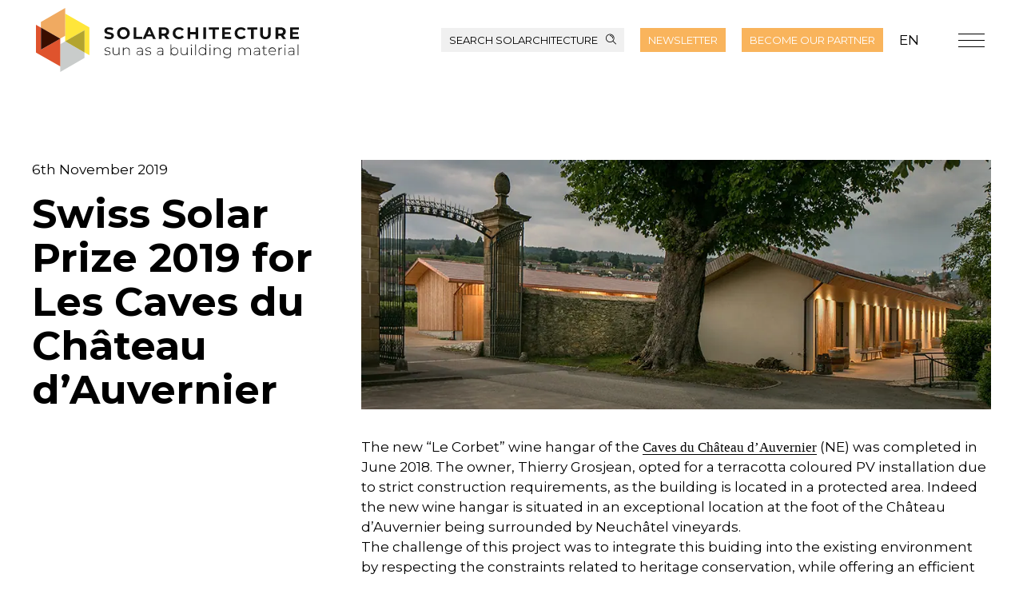

--- FILE ---
content_type: text/html; charset=UTF-8
request_url: https://solarchitecture.ch/swiss-solar-prize-2019-for-les-caves-du-chateau-dauvernier/
body_size: 26062
content:
<!DOCTYPE html>
<!--[if lt IE 7]>      <html class="no-js ie lt-ie9 lt-ie8 lt-ie7" lang="en-US"> <![endif]-->
<!--[if IE 7]>         <html class="no-js ie lt-ie9 lt-ie8" lang="en-US"> <![endif]-->
<!--[if IE 8]>         <html class="no-js ie lt-ie9" lang="en-US"> <![endif]-->
<!--[if gt IE 8]>      <html class="no-js ie lt-ie10" lang="en-US"> <![endif]-->
<!--[if gt IE 9]><!--> <html class="no-ie" lang="en-US"> <!--<![endif]-->
<head>
    <meta charset="utf-8">
    		<link rel="icon" type="image/png" href="https://solarchitecture.ch/wp-content/uploads/2024/12/solarchitecture_small_icon.svg"/>
				<link rel="apple-touch-icon" href="https://solarchitecture.ch/wp-content/uploads/2024/12/solarchitecture_small_icon.svg">
				<link rel="apple-touch-icon" sizes="76x76" href="https://solarchitecture.ch/wp-content/uploads/2024/12/solarchitecture_small_icon.svg">
				<link rel="apple-touch-icon" sizes="120x120" href="https://solarchitecture.ch/wp-content/uploads/2024/12/solarchitecture_small_icon.svg">
				<link rel="apple-touch-icon" sizes="152x152" href="https://solarchitecture.ch/wp-content/uploads/2024/12/solarchitecture_small_icon.svg">
	    <meta name="viewport" content="width=device-width, initial-scale=1.0"/>
    <!--[if lte IE 9]>
        <script src="https://solarchitecture.ch/wp-content/themes/dfd-ronneby/assets/js/html5shiv.js"></script>
    <![endif]-->
    <!--[if lte IE 8]>
        <script src="https://solarchitecture.ch/wp-content/themes/dfd-ronneby/assets/js/excanvas.compiled.js"></script>
    <![endif]-->
    			<script type="text/javascript" class="_iub_cs_skip">var _iub=_iub||{};_iub.csConfiguration=_iub.csConfiguration||{};_iub.csConfiguration.siteId="3398891";_iub.csConfiguration.cookiePolicyId="95373998";</script>
			<script class="_iub_cs_skip" src="https://cs.iubenda.com/autoblocking/3398891.js" fetchpriority="low"></script>
			
	<link rel="alternate" type="application/rss+xml" title="Solarchitecture Feed" href="https://solarchitecture.ch/feed/">
<meta name='robots' content='index, follow, max-image-preview:large, max-snippet:-1, max-video-preview:-1'/>


<script data-cfasync="false" data-pagespeed-no-defer>var gtm4wp_datalayer_name="dataLayer";var dataLayer=dataLayer||[];</script>

	
	<title>Swiss Solar Prize 2019 for Les Caves du Château d&#039;Auvernier - Solarchitecture</title>
	<link rel="canonical" href="https://solarchitecture.ch/swiss-solar-prize-2019-for-les-caves-du-chateau-dauvernier/"/>
	<meta property="og:locale" content="en_US"/>
	<meta property="og:type" content="article"/>
	<meta property="og:title" content="Swiss Solar Prize 2019 for Les Caves du Château d&#039;Auvernier - Solarchitecture"/>
	<meta property="og:description" content="The new &quot;Le Corbet&quot; wine hangar of the Caves du Château d&#039;Auvernier (NE) was completed in June 2018. The owner..."/>
	<meta property="og:url" content="https://solarchitecture.ch/swiss-solar-prize-2019-for-les-caves-du-chateau-dauvernier/"/>
	<meta property="og:site_name" content="Solarchitecture"/>
	<meta property="article:published_time" content="2019-11-06T14:47:47+00:00"/>
	<meta property="article:modified_time" content="2024-10-10T13:11:50+00:00"/>
	<meta property="og:image" content="https://solarchitecture.ch/wp-content/uploads/2019/11/AASN-AU-CHAU-18-01-39_L.jpg"/>
	<meta property="og:image:width" content="950"/>
	<meta property="og:image:height" content="697"/>
	<meta property="og:image:type" content="image/jpeg"/>
	<meta name="author" content="Solar Architecture"/>
	<meta name="twitter:card" content="summary_large_image"/>
	<meta name="twitter:label1" content="Written by"/>
	<meta name="twitter:data1" content="Solar Architecture"/>
	<meta name="twitter:label2" content="Est. reading time"/>
	<meta name="twitter:data2" content="2 minutes"/>
	<script type="application/ld+json" class="yoast-schema-graph">{"@context":"https://schema.org","@graph":[{"@type":"Article","@id":"https://solarchitecture.ch/swiss-solar-prize-2019-for-les-caves-du-chateau-dauvernier/#article","isPartOf":{"@id":"https://solarchitecture.ch/swiss-solar-prize-2019-for-les-caves-du-chateau-dauvernier/"},"author":{"name":"Solar Architecture","@id":"https://solarchitecture.ch/#/schema/person/9574b0ccd534aeaa599ef02f64445744"},"headline":"Swiss Solar Prize 2019 for Les Caves du Château d&#8217;Auvernier","datePublished":"2019-11-06T14:47:47+00:00","dateModified":"2024-10-10T13:11:50+00:00","mainEntityOfPage":{"@id":"https://solarchitecture.ch/swiss-solar-prize-2019-for-les-caves-du-chateau-dauvernier/"},"wordCount":585,"publisher":{"@id":"https://solarchitecture.ch/#organization"},"image":{"@id":"https://solarchitecture.ch/swiss-solar-prize-2019-for-les-caves-du-chateau-dauvernier/#primaryimage"},"thumbnailUrl":"https://solarchitecture.ch/wp-content/uploads/2019/11/AASN-AU-CHAU-18-01-39_L.jpg","articleSection":["News"],"inLanguage":"en-US"},{"@type":"WebPage","@id":"https://solarchitecture.ch/swiss-solar-prize-2019-for-les-caves-du-chateau-dauvernier/","url":"https://solarchitecture.ch/swiss-solar-prize-2019-for-les-caves-du-chateau-dauvernier/","name":"Swiss Solar Prize 2019 for Les Caves du Château d'Auvernier - Solarchitecture","isPartOf":{"@id":"https://solarchitecture.ch/#website"},"primaryImageOfPage":{"@id":"https://solarchitecture.ch/swiss-solar-prize-2019-for-les-caves-du-chateau-dauvernier/#primaryimage"},"image":{"@id":"https://solarchitecture.ch/swiss-solar-prize-2019-for-les-caves-du-chateau-dauvernier/#primaryimage"},"thumbnailUrl":"https://solarchitecture.ch/wp-content/uploads/2019/11/AASN-AU-CHAU-18-01-39_L.jpg","datePublished":"2019-11-06T14:47:47+00:00","dateModified":"2024-10-10T13:11:50+00:00","breadcrumb":{"@id":"https://solarchitecture.ch/swiss-solar-prize-2019-for-les-caves-du-chateau-dauvernier/#breadcrumb"},"inLanguage":"en-US","potentialAction":[{"@type":"ReadAction","target":["https://solarchitecture.ch/swiss-solar-prize-2019-for-les-caves-du-chateau-dauvernier/"]}]},{"@type":"ImageObject","inLanguage":"en-US","@id":"https://solarchitecture.ch/swiss-solar-prize-2019-for-les-caves-du-chateau-dauvernier/#primaryimage","url":"https://solarchitecture.ch/wp-content/uploads/2019/11/AASN-AU-CHAU-18-01-39_L.jpg","contentUrl":"https://solarchitecture.ch/wp-content/uploads/2019/11/AASN-AU-CHAU-18-01-39_L.jpg","width":950,"height":697,"caption":"AASN Agustoni, château d'Auvernier, 24 07 2018"},{"@type":"BreadcrumbList","@id":"https://solarchitecture.ch/swiss-solar-prize-2019-for-les-caves-du-chateau-dauvernier/#breadcrumb","itemListElement":[{"@type":"ListItem","position":1,"name":"Home","item":"https://solarchitecture.ch/"},{"@type":"ListItem","position":2,"name":"Swiss Solar Prize 2019 for Les Caves du Château d&#8217;Auvernier"}]},{"@type":"WebSite","@id":"https://solarchitecture.ch/#website","url":"https://solarchitecture.ch/","name":"Solarchitecture","description":"Building solution","publisher":{"@id":"https://solarchitecture.ch/#organization"},"potentialAction":[{"@type":"SearchAction","target":{"@type":"EntryPoint","urlTemplate":"https://solarchitecture.ch/?s={search_term_string}"},"query-input":{"@type":"PropertyValueSpecification","valueRequired":true,"valueName":"search_term_string"}}],"inLanguage":"en-US"},{"@type":"Organization","@id":"https://solarchitecture.ch/#organization","name":"Solarchitecture","url":"https://solarchitecture.ch/","logo":{"@type":"ImageObject","inLanguage":"en-US","@id":"https://solarchitecture.ch/#/schema/logo/image/","url":"https://solarchitecture.ch/wp-content/uploads/2022/07/solarchitecture_logo.jpg","contentUrl":"https://solarchitecture.ch/wp-content/uploads/2022/07/solarchitecture_logo.jpg","width":312,"height":312,"caption":"Solarchitecture"},"image":{"@id":"https://solarchitecture.ch/#/schema/logo/image/"}},{"@type":"Person","@id":"https://solarchitecture.ch/#/schema/person/9574b0ccd534aeaa599ef02f64445744","name":"Solar Architecture","image":{"@type":"ImageObject","inLanguage":"en-US","@id":"https://solarchitecture.ch/#/schema/person/image/","url":"https://secure.gravatar.com/avatar/5248fcb2bab99263f8f157f166bf6916de4582d008a551554fe906e623e4fda0?s=96&d=mm&r=g","contentUrl":"https://secure.gravatar.com/avatar/5248fcb2bab99263f8f157f166bf6916de4582d008a551554fe906e623e4fda0?s=96&d=mm&r=g","caption":"Solar Architecture"},"url":"https://solarchitecture.ch/author/solar/"}]}</script>
	


<link rel='dns-prefetch' href='//cdn.iubenda.com'/>
<link rel='dns-prefetch' href='//www.googletagmanager.com'/>
<link rel='dns-prefetch' href='//fonts.googleapis.com'/>
<link rel='preconnect' href='https://fonts.gstatic.com' crossorigin />
<link rel="alternate" type="application/rss+xml" title="Solarchitecture &raquo; Feed" href="https://solarchitecture.ch/feed/"/>
<link rel="alternate" title="oEmbed (JSON)" type="application/json+oembed" href="https://solarchitecture.ch/wp-json/oembed/1.0/embed?url=https%3A%2F%2Fsolarchitecture.ch%2Fswiss-solar-prize-2019-for-les-caves-du-chateau-dauvernier%2F"/>
<link rel="alternate" title="oEmbed (XML)" type="text/xml+oembed" href="https://solarchitecture.ch/wp-json/oembed/1.0/embed?url=https%3A%2F%2Fsolarchitecture.ch%2Fswiss-solar-prize-2019-for-les-caves-du-chateau-dauvernier%2F&#038;format=xml"/>
<style id='wp-img-auto-sizes-contain-inline-css' type='text/css'>img:is([sizes=auto i],[sizes^="auto," i]){contain-intrinsic-size:3000px 1500px}</style>
<link rel="stylesheet" href="https://solarchitecture.ch/wp-content/plugins/modern-events-calendar/assets/packages/select2/select2.min.css?ver=7.14.1">
<link rel="stylesheet" href="https://solarchitecture.ch/wp-content/plugins/modern-events-calendar/assets/css/iconfonts.css?ver=7.14.1">
<link rel="stylesheet" href="https://solarchitecture.ch/wp-content/plugins/modern-events-calendar/assets/css/frontend.min.css?ver=7.14.1">
<link rel="stylesheet" href="https://solarchitecture.ch/wp-content/plugins/modern-events-calendar/assets/packages/tooltip/tooltip.css?ver=7.14.1">
<link rel="stylesheet" href="https://solarchitecture.ch/wp-content/plugins/modern-events-calendar/assets/packages/tooltip/tooltipster-sideTip-shadow.min.css?ver=7.14.1">
<link rel="stylesheet" href="https://solarchitecture.ch/wp-content/plugins/modern-events-calendar/assets/packages/featherlight/featherlight.css?ver=7.14.1">
<link rel="stylesheet" href="https://fonts.googleapis.com/css?family=Montserrat%3Aregular%2C+700%2C+%7CMontserrat%3A700%2C+700%2C+&#038;subset=latin%2Clatin-ext&#038;ver=7.14.1">
<link rel="stylesheet" href="https://solarchitecture.ch/wp-content/plugins/modern-events-calendar/assets/packages/lity/lity.min.css?ver=7.14.1">
<link rel="stylesheet" href="https://solarchitecture.ch/wp-content/plugins/modern-events-calendar/assets/css/mec-general-calendar.css?ver=7.14.1">
<style id='wp-emoji-styles-inline-css' type='text/css'>img.wp-smiley,img.emoji{display:inline!important;border:none!important;box-shadow:none!important;height:1em!important;width:1em!important;margin:0 .07em!important;vertical-align:-.1em!important;background:none!important;padding:0!important}</style>
<link rel="stylesheet" href="https://solarchitecture.ch/wp-includes/css/dist/block-library/style.min.css?ver=06105fddab41ecf77cbe7ff8ecbe06c8">
<style id='global-styles-inline-css' type='text/css'>:root{--wp--preset--aspect-ratio--square:1;--wp--preset--aspect-ratio--4-3: 4/3;--wp--preset--aspect-ratio--3-4: 3/4;--wp--preset--aspect-ratio--3-2: 3/2;--wp--preset--aspect-ratio--2-3: 2/3;--wp--preset--aspect-ratio--16-9: 16/9;--wp--preset--aspect-ratio--9-16: 9/16;--wp--preset--color--black:#000;--wp--preset--color--cyan-bluish-gray:#abb8c3;--wp--preset--color--white:#fff;--wp--preset--color--pale-pink:#f78da7;--wp--preset--color--vivid-red:#cf2e2e;--wp--preset--color--luminous-vivid-orange:#ff6900;--wp--preset--color--luminous-vivid-amber:#fcb900;--wp--preset--color--light-green-cyan:#7bdcb5;--wp--preset--color--vivid-green-cyan:#00d084;--wp--preset--color--pale-cyan-blue:#8ed1fc;--wp--preset--color--vivid-cyan-blue:#0693e3;--wp--preset--color--vivid-purple:#9b51e0;--wp--preset--gradient--vivid-cyan-blue-to-vivid-purple:linear-gradient(135deg,#0693e3 0%,#9b51e0 100%);--wp--preset--gradient--light-green-cyan-to-vivid-green-cyan:linear-gradient(135deg,#7adcb4 0%,#00d082 100%);--wp--preset--gradient--luminous-vivid-amber-to-luminous-vivid-orange:linear-gradient(135deg,#fcb900 0%,#ff6900 100%);--wp--preset--gradient--luminous-vivid-orange-to-vivid-red:linear-gradient(135deg,#ff6900 0%,#cf2e2e 100%);--wp--preset--gradient--very-light-gray-to-cyan-bluish-gray:linear-gradient(135deg,#eee 0%,#a9b8c3 100%);--wp--preset--gradient--cool-to-warm-spectrum:linear-gradient(135deg,#4aeadc 0%,#9778d1 20%,#cf2aba 40%,#ee2c82 60%,#fb6962 80%,#fef84c 100%);--wp--preset--gradient--blush-light-purple:linear-gradient(135deg,#ffceec 0%,#9896f0 100%);--wp--preset--gradient--blush-bordeaux:linear-gradient(135deg,#fecda5 0%,#fe2d2d 50%,#6b003e 100%);--wp--preset--gradient--luminous-dusk:linear-gradient(135deg,#ffcb70 0%,#c751c0 50%,#4158d0 100%);--wp--preset--gradient--pale-ocean:linear-gradient(135deg,#fff5cb 0%,#b6e3d4 50%,#33a7b5 100%);--wp--preset--gradient--electric-grass:linear-gradient(135deg,#caf880 0%,#71ce7e 100%);--wp--preset--gradient--midnight:linear-gradient(135deg,#020381 0%,#2874fc 100%);--wp--preset--font-size--small:13px;--wp--preset--font-size--medium:20px;--wp--preset--font-size--large:36px;--wp--preset--font-size--x-large:42px;--wp--preset--spacing--20:.44rem;--wp--preset--spacing--30:.67rem;--wp--preset--spacing--40:1rem;--wp--preset--spacing--50:1.5rem;--wp--preset--spacing--60:2.25rem;--wp--preset--spacing--70:3.38rem;--wp--preset--spacing--80:5.06rem;--wp--preset--shadow--natural:6px 6px 9px rgba(0,0,0,.2);--wp--preset--shadow--deep:12px 12px 50px rgba(0,0,0,.4);--wp--preset--shadow--sharp:6px 6px 0 rgba(0,0,0,.2);--wp--preset--shadow--outlined:6px 6px 0 -3px #fff , 6px 6px #000;--wp--preset--shadow--crisp:6px 6px 0 #000}:where(.is-layout-flex){gap:.5em}:where(.is-layout-grid){gap:.5em}body .is-layout-flex{display:flex}.is-layout-flex{flex-wrap:wrap;align-items:center}.is-layout-flex > :is(*, div){margin:0}body .is-layout-grid{display:grid}.is-layout-grid > :is(*, div){margin:0}:where(.wp-block-columns.is-layout-flex){gap:2em}:where(.wp-block-columns.is-layout-grid){gap:2em}:where(.wp-block-post-template.is-layout-flex){gap:1.25em}:where(.wp-block-post-template.is-layout-grid){gap:1.25em}.has-black-color{color:var(--wp--preset--color--black)!important}.has-cyan-bluish-gray-color{color:var(--wp--preset--color--cyan-bluish-gray)!important}.has-white-color{color:var(--wp--preset--color--white)!important}.has-pale-pink-color{color:var(--wp--preset--color--pale-pink)!important}.has-vivid-red-color{color:var(--wp--preset--color--vivid-red)!important}.has-luminous-vivid-orange-color{color:var(--wp--preset--color--luminous-vivid-orange)!important}.has-luminous-vivid-amber-color{color:var(--wp--preset--color--luminous-vivid-amber)!important}.has-light-green-cyan-color{color:var(--wp--preset--color--light-green-cyan)!important}.has-vivid-green-cyan-color{color:var(--wp--preset--color--vivid-green-cyan)!important}.has-pale-cyan-blue-color{color:var(--wp--preset--color--pale-cyan-blue)!important}.has-vivid-cyan-blue-color{color:var(--wp--preset--color--vivid-cyan-blue)!important}.has-vivid-purple-color{color:var(--wp--preset--color--vivid-purple)!important}.has-black-background-color{background-color:var(--wp--preset--color--black)!important}.has-cyan-bluish-gray-background-color{background-color:var(--wp--preset--color--cyan-bluish-gray)!important}.has-white-background-color{background-color:var(--wp--preset--color--white)!important}.has-pale-pink-background-color{background-color:var(--wp--preset--color--pale-pink)!important}.has-vivid-red-background-color{background-color:var(--wp--preset--color--vivid-red)!important}.has-luminous-vivid-orange-background-color{background-color:var(--wp--preset--color--luminous-vivid-orange)!important}.has-luminous-vivid-amber-background-color{background-color:var(--wp--preset--color--luminous-vivid-amber)!important}.has-light-green-cyan-background-color{background-color:var(--wp--preset--color--light-green-cyan)!important}.has-vivid-green-cyan-background-color{background-color:var(--wp--preset--color--vivid-green-cyan)!important}.has-pale-cyan-blue-background-color{background-color:var(--wp--preset--color--pale-cyan-blue)!important}.has-vivid-cyan-blue-background-color{background-color:var(--wp--preset--color--vivid-cyan-blue)!important}.has-vivid-purple-background-color{background-color:var(--wp--preset--color--vivid-purple)!important}.has-black-border-color{border-color:var(--wp--preset--color--black)!important}.has-cyan-bluish-gray-border-color{border-color:var(--wp--preset--color--cyan-bluish-gray)!important}.has-white-border-color{border-color:var(--wp--preset--color--white)!important}.has-pale-pink-border-color{border-color:var(--wp--preset--color--pale-pink)!important}.has-vivid-red-border-color{border-color:var(--wp--preset--color--vivid-red)!important}.has-luminous-vivid-orange-border-color{border-color:var(--wp--preset--color--luminous-vivid-orange)!important}.has-luminous-vivid-amber-border-color{border-color:var(--wp--preset--color--luminous-vivid-amber)!important}.has-light-green-cyan-border-color{border-color:var(--wp--preset--color--light-green-cyan)!important}.has-vivid-green-cyan-border-color{border-color:var(--wp--preset--color--vivid-green-cyan)!important}.has-pale-cyan-blue-border-color{border-color:var(--wp--preset--color--pale-cyan-blue)!important}.has-vivid-cyan-blue-border-color{border-color:var(--wp--preset--color--vivid-cyan-blue)!important}.has-vivid-purple-border-color{border-color:var(--wp--preset--color--vivid-purple)!important}.has-vivid-cyan-blue-to-vivid-purple-gradient-background{background:var(--wp--preset--gradient--vivid-cyan-blue-to-vivid-purple)!important}.has-light-green-cyan-to-vivid-green-cyan-gradient-background{background:var(--wp--preset--gradient--light-green-cyan-to-vivid-green-cyan)!important}.has-luminous-vivid-amber-to-luminous-vivid-orange-gradient-background{background:var(--wp--preset--gradient--luminous-vivid-amber-to-luminous-vivid-orange)!important}.has-luminous-vivid-orange-to-vivid-red-gradient-background{background:var(--wp--preset--gradient--luminous-vivid-orange-to-vivid-red)!important}.has-very-light-gray-to-cyan-bluish-gray-gradient-background{background:var(--wp--preset--gradient--very-light-gray-to-cyan-bluish-gray)!important}.has-cool-to-warm-spectrum-gradient-background{background:var(--wp--preset--gradient--cool-to-warm-spectrum)!important}.has-blush-light-purple-gradient-background{background:var(--wp--preset--gradient--blush-light-purple)!important}.has-blush-bordeaux-gradient-background{background:var(--wp--preset--gradient--blush-bordeaux)!important}.has-luminous-dusk-gradient-background{background:var(--wp--preset--gradient--luminous-dusk)!important}.has-pale-ocean-gradient-background{background:var(--wp--preset--gradient--pale-ocean)!important}.has-electric-grass-gradient-background{background:var(--wp--preset--gradient--electric-grass)!important}.has-midnight-gradient-background{background:var(--wp--preset--gradient--midnight)!important}.has-small-font-size{font-size:var(--wp--preset--font-size--small)!important}.has-medium-font-size{font-size:var(--wp--preset--font-size--medium)!important}.has-large-font-size{font-size:var(--wp--preset--font-size--large)!important}.has-x-large-font-size{font-size:var(--wp--preset--font-size--x-large)!important}</style>

<style id='classic-theme-styles-inline-css' type='text/css'>.wp-block-button__link{color:#fff;background-color:#32373c;border-radius:9999px;box-shadow:none;text-decoration:none;padding:calc(.667em + 2px) calc(1.333em + 2px);font-size:1.125em}.wp-block-file__button{background:#32373c;color:#fff;text-decoration:none}</style>
<link rel="stylesheet" href="https://solarchitecture.ch/wp-content/plugins/wp-timelines/css/font-awesome/css/font-awesome.min.css?ver=06105fddab41ecf77cbe7ff8ecbe06c8">
<link rel="stylesheet" href="//fonts.googleapis.com/css?family=Source+Sans+Pro%7CMontserrat%7CMontserrat&#038;ver=1.0.0">
<link rel="stylesheet" href="https://solarchitecture.ch/wp-content/plugins/wp-timelines/js/ex_s_lick/ex_s_lick.css?ver=06105fddab41ecf77cbe7ff8ecbe06c8">
<link rel="stylesheet" href="https://solarchitecture.ch/wp-content/plugins/wp-timelines/js/ex_s_lick/ex_s_lick-theme.css?ver=06105fddab41ecf77cbe7ff8ecbe06c8">
<link rel="stylesheet" href="https://solarchitecture.ch/wp-content/plugins/wp-timelines/css/animate.css?ver=06105fddab41ecf77cbe7ff8ecbe06c8">
<link rel="stylesheet" href="https://solarchitecture.ch/wp-content/plugins/wp-timelines/css/style.css?ver=06105fddab41ecf77cbe7ff8ecbe06c8">
<link rel="stylesheet" href="https://solarchitecture.ch/wp-content/plugins/wp-timelines/css/style-sidebyside.css?ver=06105fddab41ecf77cbe7ff8ecbe06c8">
<link rel="stylesheet" href="https://solarchitecture.ch/wp-content/plugins/wp-timelines/css/horiz-style.css?ver=3.2">
<link rel="stylesheet" href="https://solarchitecture.ch/wp-content/plugins/wp-timelines/css/dark.css?ver=06105fddab41ecf77cbe7ff8ecbe06c8">
<style id='wpex-timeline-dark-css-inline-css' type='text/css'>.wpex-timeline>li .wpex-timeline-icon .fa{font-weight:normal}.wpextl-loadicon,.wpextl-loadicon::before,.wpextl-loadicon::after{border-left-color:#f9b45c}.wpex-filter > .fa,
    .wpex-endlabel.wpex-loadmore span, .wpex-tltitle.wpex-loadmore span, .wpex-loadmore .loadmore-timeline,
    .wpex-timeline-list.show-icon .wpex-timeline > li:after, .wpex-timeline-list.show-icon .wpex-timeline > li:first-child:before,
    .wpex-timeline-list.show-icon .wpex-timeline.style-center > li .wpex-content-left .wpex-leftdate,
    .wpex-timeline-list.show-icon li .wpex-timeline-icon .fa,
    .wpex .timeline-details .wptl-readmore > a:hover,
    .wpex-spinner > div,
    .wpex.horizontal-timeline .ex_s_lick-prev:hover, .wpex.horizontal-timeline .ex_s_lick-next:hover,
    .wpex.horizontal-timeline .horizontal-content .ex_s_lick-next:hover,
    .wpex.horizontal-timeline .horizontal-content .ex_s_lick-prev:hover,
    .wpex.horizontal-timeline .horizontal-nav li.ex_s_lick-current span.tl-point:before,
    .wpex.horizontal-timeline.tl-hozsteps .horizontal-nav li.ex_s_lick-current span.tl-point i,
    .timeline-navigation a.btn,
    .timeline-navigation div > a,
    .wpex.horizontal-timeline.ex-multi-item .horizontal-nav li .wpex_point:before,
    .wpex.horizontal-timeline.ex-multi-item .horizontal-nav li.ex_s_lick-current .wpex_point:before,
    .wpex.wpex-horizontal-3.ex-multi-item .horizontal-nav  h2 a,
    .wpex-timeline-list:not(.show-icon) .wptl-feature-name span,
    .wpex.horizontal-timeline.ex-multi-item:not(.wpex-horizontal-4) .horizontal-nav li span.wpex_point,
    .wpex.horizontal-timeline.ex-multi-item:not(.wpex-horizontal-4) .horizontal-nav li span.wpex_point,
    .show-wide_img .wpex-timeline > li .wpex-timeline-time span.tll-date,
    .wpex-timeline-list.show-bg.left-tl li .wpex-timeline-label .wpex-content-left .wpex-leftdate,
    .wpex-timeline-list.show-simple:not(.show-simple-bod) ul li .wpex-timeline-time .tll-date,
    .show-box-color .tlb-time,
    .sidebyside-tl.show-classic span.tll-date,
    .wptl-back-to-list a,
    .wpex.horizontal-timeline.ex-multi-item.wpex-horizontal-8 .hoz-tldate,
    .wpex.horizontal-timeline.ex-multi-item.wpex-horizontal-9 .wpex-timeline-label:before,
    .wpex-timeline > li .wpex-timeline-icon .fa{background:#f9b45c}.wpex-timeline-list.show-icon li .wpex-timeline-icon .fa:before,
    .wpex-filter span.active,
    .wpex-timeline-list.show-simple.show-simple-bod ul li .wpex-timeline-time .tll-date,
    .wpex-timeline-list.show-simple .wptl-readmore-center a,
    .wpex.horizontal-timeline .ex_s_lick-prev, .wpex.horizontal-timeline .ex_s_lick-next,
    .wpex.horizontal-timeline.tl-hozsteps .horizontal-nav li.prev_item:not(.ex_s_lick-current) span.tl-point i,
    .wpex.horizontal-timeline.ex-multi-item .horizontal-nav li span.wpex_point i,
    .wpex-timeline-list.show-clean .wpex-timeline > li .wpex-timeline-label h2,
    .wpex-timeline-list.show-simple li .wpex-timeline-icon .fa:not(.no-icon):before,
    .wpex.horizontal-timeline .extl-hoz-sbs .horizontal-nav li span.tl-point i,
    .show-wide_img.left-tl .wpex-timeline > li .wpex-timeline-icon .fa:not(.no-icon):not(.icon-img):before,
    .wpex.wpex-horizontal-8.ex-multi-item li .wpextt_templates .wptl-readmore a,
    .wpex.horizontal-timeline.ex-multi-item.wpex-horizontal-9.wpex-horizontal-10 .hoz-tldate,
    .wpex-timeline > li .wpex-timeline-time span:last-child{color:#f9b45c}.wpex .timeline-details .wptl-readmore > a,
    .wpex.horizontal-timeline .ex_s_lick-prev:hover, .wpex.horizontal-timeline .ex_s_lick-next:hover,
    .wpex.horizontal-timeline .horizontal-content .ex_s_lick-next:hover,
    .wpex.horizontal-timeline .horizontal-content .ex_s_lick-prev:hover,
    .wpex.horizontal-timeline .horizontal-nav li.ex_s_lick-current span.tl-point:before,
    .wpex.horizontal-timeline .ex_s_lick-prev, .wpex.horizontal-timeline .ex_s_lick-next,
    .wpex.horizontal-timeline .timeline-pos-select,
    .wpex.horizontal-timeline .horizontal-nav li.prev_item span.tl-point:before,
    .wpex.horizontal-timeline.tl-hozsteps .horizontal-nav li.ex_s_lick-current span.tl-point i,
    .wpex.horizontal-timeline.tl-hozsteps .timeline-hr, .wpex.horizontal-timeline.tl-hozsteps .timeline-pos-select,
    .wpex.horizontal-timeline.tl-hozsteps .horizontal-nav li.prev_item span.tl-point i,
    .wpex-timeline-list.left-tl.show-icon .wptl-feature-name,
    .wpex-timeline-list.show-icon .wptl-feature-name span,
    .wpex.horizontal-timeline.ex-multi-item .horizontal-nav li span.wpex_point i,
    .wpex.horizontal-timeline.ex-multi-item.wpex-horizontal-4 .wpextt_templates .wptl-readmore a,
    .wpex-timeline-list.show-box-color .style-center > li:nth-child(odd) .wpex-timeline-label,
	.wpex-timeline-list.show-box-color .style-center > li .wpex-timeline-label,
	.wpex-timeline-list.show-box-color .style-center > li:nth-child(odd) .wpex-timeline-icon .fa:after,
    #glightbox-body.extl-lb .gslide-description.description-right h3.lb-title:after,
    .wpex.horizontal-timeline.ex-multi-item .extl-hoz-sbs.style-7 .extl-sbd-details,
	.wpex-timeline-list.show-box-color li .wpex-timeline-icon i:after,
    .wpex.horizontal-timeline .extl-hoz-sbs .horizontal-nav li span.tl-point i,
    .wpex.horizontal-timeline.ex-multi-item.wpex-horizontal-8 .wpextt_templates >div,
    .wpex.horizontal-timeline .wpex-timeline-label .timeline-media .exwptl-left-bg,
    .wpex.wpex-horizontal-3.ex-multi-item .horizontal-nav .wpextt_templates .wptl-readmore a{border-color:#f9b45c}.wpex-timeline>li .wpex-timeline-label:before,.show-wide_img .wpex-timeline>li .wpex-timeline-time span.tll-date:before,.wpex-timeline>li .wpex-timeline-label:before,.wpex-timeline-list.show-wide_img.left-tl .wpex-timeline>li .wpex-timeline-time span.tll-date:before,.wpex-timeline-list.show-icon.show-bg .wpex-timeline>li .wpex-timeline-label:after,.wpex-timeline-list.show-icon .wpex-timeline.style-center>li .wpex-timeline-label:after{border-right-color:#f9b45c}.wpex-filter span,.wpex-timeline>li .wpex-timeline-label{border-left-color:#f9b45c}.wpex-timeline-list.show-wide_img .wpex-timeline > li .timeline-details,
    .wpex.horizontal-timeline.ex-multi-item.wpex-horizontal-8 .horizontal-nav .wpextt_templates .wptl-readmore,
    .wpex.horizontal-timeline.ex-multi-item:not(.wpex-horizontal-4) .horizontal-nav li span.wpex_point:after{border-top-color:#f9b45c}.wpex.horizontal-timeline.ex-multi-item.wpex-horizontal-8 .hoz-tldate:before,.wpex.wpex-horizontal-3.ex-multi-item .wpex-timeline-label .timeline-details:after{border-bottom-color:#f9b45c}@media (min-width:768px){.wpex-timeline.style-center > li:nth-child(odd) .wpex-timeline-label{border-right-color:#f9b45c}.show-wide_img .wpex-timeline > li:nth-child(even) .wpex-timeline-time span.tll-date:before,
        .wpex-timeline.style-center > li:nth-child(odd) .wpex-timeline-label:before,
        .wpex-timeline-list.show-icon .style-center > li:nth-child(odd) .wpex-timeline-label:after{border-left-color:#f9b45c}}.wpex-timeline-list,.wpex .wptl-excerpt,.wpex-single-timeline,.glightbox-clean .gslide-desc,#glightbox-body.extl-lb .gslide-description.description-right p,.extl-hoz-sbd-ct,.wpex{font-family:"Montserrat",sans-serif}.wpex-timeline-list,.wpex .wptl-excerpt,.wpex-single-timeline,.wpex,.wptl-filter-box select,.glightbox-clean .gslide-desc,.extl-hoz-sbd-ct,#glightbox-body.extl-lb .gslide-description.description-right p,.wpex-timeline>li .wpex-timeline-label{font-size:17px}.wpex-single-timeline h1.tl-title,.wpex-timeline-list.show-icon li .wpex-content-left,.wpex-timeline-list .wptl-feature-name span,.wpex .wpex-dates a,.wpex h2,.wpex h2 a,.wpex .timeline-details h2,.wpex-timeline>li .wpex-timeline-time span:last-child,.extl-lb .gslide-description.description-right h3.lb-title,.wpex-timeline>li .wpex-timeline-label h2 a,.wpex.horizontal-timeline .extl-hoz-sbs h2 a,.wpex.horizontal-timeline .wpex-timeline-label h2 a,#glightbox-body.extl-lb .gslide-description.description-right h3.lb-title,.wpex .timeline-details h2{font-family:"Montserrat",sans-serif}.wpex-single-timeline h1.tl-title,.wpex-timeline-list .wptl-feature-name span,.wpex-timeline>li .wpex-timeline-time span:last-child,#glightbox-body.extl-lb .gslide-description.description-right h3.lb-title,.wpex h2,.wpex h2 a,.wpex .timeline-details h2,.wpex .timeline-details h2{font-size:25px}.wptl-more-meta span a,.wptl-more-meta span,.wpex-endlabel.wpex-loadmore span,.wpex-tltitle.wpex-loadmore span,.wpex-loadmore .loadmore-timeline,.wpex .timeline-details .wptl-readmore>a,.wpex-timeline>li .wpex-timeline-time span.info-h,#glightbox-body.extl-lb .gslide-description.description-right h3.lb-title+span,li .wptl-readmore-center>a{font-family:"Montserrat",sans-serif}.wptl-more-meta span a,.wptl-more-meta span,.wpex-endlabel.wpex-loadmore span,.wpex-tltitle.wpex-loadmore span,.wpex-loadmore .loadmore-timeline,.wpex-timeline>li .wpex-timeline-time span.info-h,.wpex .timeline-details .wptl-readmore>a,#glightbox-body.extl-lb .gslide-description.description-right h3.lb-title+span,li .wptl-readmore-center>a{font-size:17px}h3.lb-title::after{display:none!important}.extl-lb .gslide-description.description-right p{font-size:15px!important}.wpex-timeline-list.show-wide_img .wpex-timeline>li .wpex-timeline-label .tlct-shortdes>p{display:none!important}@media (min-width:768px){.wpex-timeline.style-center>li .wpex-timeline-label{margin-left:52%;margin-right:20%;margin-bottom:30px}.wpex-timeline.style-center > li:nth-child(odd) .wpex-timeline-label {margin-right:52%;margin-left:20%;margin-bottom:30px}.wpex-timeline.style-center li:nth-child(odd) .wpex-timeline-time {width:min-content;right:50%;padding-left:30px;text-align:center}.wpex-timeline.style-center>li .wpex-timeline-time{width:min-content;right:50%;padding-right:30px;text-align:center}}.wptl-readmore-center{display:none!important}.wpex h2 a{font-size:16px;line-height:20px!important;font-weight:500}.wpex h2{line-height:20px!important}.wptl-more-meta{margin-top:4px!important}.wptl-more-meta span{font-size:16px;line-height:20px}.extl-lightbox-info .lb-image{width:100%!important;float:none!important}.extl-lightbox-info .lb-info{width:100%!important;display:initial!important}.extl-lightbox-info{padding-right:30px!important}.lb-image{padding-bottom:30px!important}.show-wide_img .wpex-timeline>li .wpex-timeline-label .tlct-shortdes{padding:10px!important}div.wpex-timeline-list.center-tl.no-more.no-end.show-wide_img.wpex-infinite{max-width:90%}@media (max-width:767px){.wpex-timeline-label{padding-top:40px!important}.show-wide_img .wpex-timeline>li .wpex-timeline-label{margin-left:80px}.show-wide_img .wpex-timeline>li .wpex-timeline-time,.show-wide_img.left-tl .wpex-timeline>li .wpex-timeline-time,.show-wide_img .wpex-timeline-list.show-icon li .wpex-timeline-icon .fa:before{left:80px}}span.info-img{height:130px!important;overflow:hidden!important;display:inline-block}span.info-img img{margin-top:-65px!important}.lb-image img{width:100%}@media (min-width:1700px){.extl-lb .gslide-inner-content{width:50%;max-height:85%}}@media (max-width:1699px){.extl-lb .gslide-inner-content{width:80%;max-height:85%}}@media (min-width:800px){.right-column-modal{padding-left:15px!important}.left-column-modal{padding-right:15px!important}}@media (max-width:769px){#analysis-section{display:none!important}.analysis-section{display:none!important}}</style>
<link rel="stylesheet" href="https://solarchitecture.ch/wp-content/plugins/sitepress-multilingual-cms/templates/language-switchers/menu-item/style.min.css?ver=1">
<link rel="stylesheet" href="https://solarchitecture.ch/wp-content/plugins/profile-builder-pro/add-ons-advanced/mailchimp-integration/assets/css/style-front-end.css?ver=06105fddab41ecf77cbe7ff8ecbe06c8">
<link rel="stylesheet" href="https://solarchitecture.ch/wp-includes/css/dashicons.min.css?ver=06105fddab41ecf77cbe7ff8ecbe06c8">
<link rel="stylesheet" href="https://solarchitecture.ch/wp-includes/js/thickbox/thickbox.css?ver=06105fddab41ecf77cbe7ff8ecbe06c8">
<link rel="stylesheet" href="https://solarchitecture.ch/wp-content/plugins/profile-builder-pro/add-ons-advanced/custom-profile-menus/assets/css/style-frontend.css?ver=3.15.2">
<link rel="stylesheet" href="https://solarchitecture.ch/wp-content/plugins/ymc-smart-filter/includes/assets/css/datepicker.css?ver=2.9.71">
<link rel="stylesheet" href="https://solarchitecture.ch/wp-content/plugins/ymc-smart-filter/includes/assets/css/style.css?ver=2.9.71">
<link rel="stylesheet" href="https://solarchitecture.ch/wp-content/themes/dfd-ronneby/assets/css/styled-button.css">
<link rel="stylesheet" href="https://solarchitecture.ch/wp-content/plugins/js_composer/assets/css/js_composer.min.css?ver=8.6.1">
<link rel="stylesheet" href="https://solarchitecture.ch/wp-content/themes/dfd-ronneby/assets/css/visual-composer.css">
<link rel="stylesheet" href="https://solarchitecture.ch/wp-content/themes/dfd-ronneby/assets/css/app.css">
<link rel="stylesheet" href="https://solarchitecture.ch/wp-content/themes/dfd-ronneby/assets/css/mobile-responsive.css">
<link rel="stylesheet" href="//solarchitecture.ch/wp-content/uploads/redux/options.css">
<link rel="stylesheet" href="https://solarchitecture.ch/wp-content/themes/dfd-ronneby/style.css">
<style id='main-style-inline-css' type='text/css'>body{background-color:#fff!important;background-repeat:repeat!important}</style>
<link rel="stylesheet" href="https://solarchitecture.ch/wp-content/themes/dfd-ronneby/assets/css/site-preloader.css">
<link rel="stylesheet" href="https://solarchitecture.ch/wp-content/uploads/smile_fonts/address/address.css?ver=06105fddab41ecf77cbe7ff8ecbe06c8">
<link rel="stylesheet" href="https://solarchitecture.ch/wp-content/uploads/smile_fonts/building/building.css?ver=06105fddab41ecf77cbe7ff8ecbe06c8">
<link rel="stylesheet" href="https://solarchitecture.ch/wp-content/uploads/smile_fonts/solar/solar.css?ver=06105fddab41ecf77cbe7ff8ecbe06c8">
<link rel="stylesheet" href="https://solarchitecture.ch/wp-content/uploads/dfd_fonts/iconesolarnew/iconesolarnew.css?ver=06105fddab41ecf77cbe7ff8ecbe06c8">
<link rel="stylesheet" href="https://solarchitecture.ch/wp-content/themes/dfd-ronneby/assets/fonts/dfd_icon_set/dfd_icon_set.css?ver=06105fddab41ecf77cbe7ff8ecbe06c8">
<link rel="preload" as="style" href="https://fonts.googleapis.com/css?family=Montserrat:100,200,300,400,500,600,700,800,900,100italic,200italic,300italic,400italic,500italic,600italic,700italic,800italic,900italic%7CRaleway:100,200,300,400,500,600,700,800,900,100italic,200italic,300italic,400italic,500italic,600italic,700italic,800italic,900italic%7CDroid%20Serif:400italic%7CMontserratRegular:400%7CDanielRegular:400%7CLato:100,300,400,700,900,100italic,300italic,400italic,700italic,900italic&#038;subset=latin,latin-ext&#038;display=swap&#038;ver=1769678108"/><link rel="stylesheet" href="https://fonts.googleapis.com/css?family=Montserrat:100,200,300,400,500,600,700,800,900,100italic,200italic,300italic,400italic,500italic,600italic,700italic,800italic,900italic%7CRaleway:100,200,300,400,500,600,700,800,900,100italic,200italic,300italic,400italic,500italic,600italic,700italic,800italic,900italic%7CDroid%20Serif:400italic%7CMontserratRegular:400%7CDanielRegular:400%7CLato:100,300,400,700,900,100italic,300italic,400italic,700italic,900italic&#038;subset=latin,latin-ext&#038;display=swap&#038;ver=1769678108" media="print" onload="this.media='all'"><noscript><link rel="stylesheet" href="https://fonts.googleapis.com/css?family=Montserrat:100,200,300,400,500,600,700,800,900,100italic,200italic,300italic,400italic,500italic,600italic,700italic,800italic,900italic%7CRaleway:100,200,300,400,500,600,700,800,900,100italic,200italic,300italic,400italic,500italic,600italic,700italic,800italic,900italic%7CDroid%20Serif:400italic%7CMontserratRegular:400%7CDanielRegular:400%7CLato:100,300,400,700,900,100italic,300italic,400italic,700italic,900italic&#038;subset=latin,latin-ext&#038;display=swap&#038;ver=1769678108"/></noscript><link rel="stylesheet" href="https://solarchitecture.ch/wp-content/plugins/profile-builder/assets/css/style-front-end.css?ver=3.15.2">
<script type="text/javascript" src="https://solarchitecture.ch/wp-includes/js/jquery/jquery.min.js?ver=3.7.1" id="jquery-core-js"></script>
<script type="text/javascript" src="https://solarchitecture.ch/wp-includes/js/jquery/jquery-migrate.min.js?ver=3.4.1" id="jquery-migrate-js"></script>

<script type="text/javascript" class=" _iub_cs_skip" type="text/javascript" id="iubenda-head-inline-scripts-0">//<![CDATA[
var _iub=_iub||[];_iub.csConfiguration={"applyGdprForCH":false,"askConsentAtCookiePolicyUpdate":true,"countryDetection":true,"enableFadp":true,"enableLgpd":true,"enableUspr":true,"floatingPreferencesButtonCaptionColor":"#000000","floatingPreferencesButtonColor":"#FFFFFF","floatingPreferencesButtonDisplay":"bottom-left","gdprAppliesGlobally":false,"lgpdAppliesGlobally":false,"perPurposeConsent":true,"siteId":3398891,"whitelabel":false,"cookiePolicyId":95373998,"banner":{"acceptButtonColor":"#F9B45C","acceptButtonDisplay":true,"backgroundColor":"#FFFFFF","backgroundOverlay":true,"closeButtonDisplay":false,"customizeButtonDisplay":true,"explicitWithdrawal":true,"linksColor":"#F9B45C","listPurposes":true,"logo":null,"position":"bottom","rejectButtonColor":"#F9B45C","rejectButtonDisplay":true,"showPurposesToggles":true,"textColor":"#000000"}};_iub.csLangConfiguration={"it":{"cookiePolicyId":95373998},"fr":{"cookiePolicyId":31493576},"en-GB":{"cookiePolicyId":13798574},"de":{"cookiePolicyId":77324803},"en":{"cookiePolicyId":20542743}};
//]]></script>
<script type="text/javascript" class=" _iub_cs_skip" type="text/javascript" src="//cdn.iubenda.com/cs/gpp/stub.js?ver=3.12.5" id="iubenda-head-scripts-1-js"></script>
<script type="text/javascript" charset="UTF-8" async="" class=" _iub_cs_skip" type="text/javascript" src="//cdn.iubenda.com/cs/iubenda_cs.js?ver=3.12.5" id="iubenda-head-scripts-2-js"></script>
<script type="text/javascript" id="wpml-cookie-js-extra">//<![CDATA[
var wpml_cookies={"wp-wpml_current_language":{"value":"en","expires":1,"path":"/"}};var wpml_cookies={"wp-wpml_current_language":{"value":"en","expires":1,"path":"/"}};
//]]></script>
<script type="text/javascript" src="https://solarchitecture.ch/wp-content/plugins/sitepress-multilingual-cms/res/js/cookies/language-cookie.js?ver=486900" id="wpml-cookie-js" defer="defer" data-wp-strategy="defer"></script>
<script type="text/javascript" src="//solarchitecture.ch/wp-content/plugins/revslider/sr6/assets/js/rbtools.min.js?ver=6.7.40" defer id="tp-tools-js"></script>
<script type="text/javascript" src="//solarchitecture.ch/wp-content/plugins/revslider/sr6/assets/js/rs6.min.js?ver=6.7.40" defer id="revmin-js"></script>
<script type="text/javascript" src="https://solarchitecture.ch/wp-content/plugins/profile-builder-pro/add-ons-advanced/custom-profile-menus/assets/js/wppb_cpm_main.js?ver=3.15.2" id="wppb-cpm-script-js"></script>
<script type="text/javascript" src="https://solarchitecture.ch/wp-content/themes/dfd-ronneby/assets/js/jquery.queryloader2.min.js" id="dfd_queryloader2-js"></script>



<script type="text/javascript" src="https://www.googletagmanager.com/gtag/js?id=GT-KDTBSFC" id="google_gtagjs-js" async></script>
<script type="text/javascript" id="google_gtagjs-js-after">
/* <![CDATA[ */
window.dataLayer = window.dataLayer || [];function gtag(){dataLayer.push(arguments);}
gtag("set","linker",{"domains":["solarchitecture.ch"]});
gtag("js", new Date());
gtag("set", "developer_id.dZTNiMT", true);
gtag("config", "GT-KDTBSFC");
 window._googlesitekit = window._googlesitekit || {}; window._googlesitekit.throttledEvents = []; window._googlesitekit.gtagEvent = (name, data) => { var key = JSON.stringify( { name, data } ); if ( !! window._googlesitekit.throttledEvents[ key ] ) { return; } window._googlesitekit.throttledEvents[ key ] = true; setTimeout( () => { delete window._googlesitekit.throttledEvents[ key ]; }, 5 ); gtag( "event", name, { ...data, event_source: "site-kit" } ); }; 
//# sourceURL=google_gtagjs-js-after
/* ]]> */
</script>
<script></script><link rel="https://api.w.org/" href="https://solarchitecture.ch/wp-json/"/><link rel="alternate" title="JSON" type="application/json" href="https://solarchitecture.ch/wp-json/wp/v2/posts/33154"/><meta name="generator" content="WPML ver:4.8.6 stt:1,4,3,27;"/>
<meta name="generator" content="Site Kit by Google 1.168.0"/><meta name="generator" content="Redux 4.5.1"/><meta property="og:image" content="https://solarchitecture.ch/wp-content/uploads/2019/11/AASN-AU-CHAU-18-01-39_L.jpg"/><meta property="og:image:width" content="950"/><meta property="og:image:height" content="697"/><meta property="og:url" content="https://solarchitecture.ch/swiss-solar-prize-2019-for-les-caves-du-chateau-dauvernier/"/><meta property="og:title" content="Swiss Solar Prize 2019 for Les Caves du Château d&#8217;Auvernier"/>


<script data-cfasync="false" data-pagespeed-no-defer type="text/javascript">var dataLayer_content={"pagePostType":"post","pagePostType2":"single-post","pageCategory":["news"],"pagePostAuthor":"Solar Architecture"};dataLayer.push(dataLayer_content);</script>
<script data-cfasync="false" data-pagespeed-no-defer type="text/javascript">(function(w,d,s,l,i){w[l]=w[l]||[];w[l].push({'gtm.start':new Date().getTime(),event:'gtm.js'});var f=d.getElementsByTagName(s)[0],j=d.createElement(s),dl=l!='dataLayer'?'&l='+l:'';j.async=true;j.src='//www.googletagmanager.com/gtm.js?id='+i+dl;f.parentNode.insertBefore(j,f);})(window,document,'script','dataLayer','GTM-P694QZH');</script>
<meta name="generator" content="Powered by WPBakery Page Builder - drag and drop page builder for WordPress."/>
<noscript><style>.lazyload[data-src]{display:none!important}</style></noscript><style>.lazyload{background-image:none!important}.lazyload:before{background-image:none!important}</style><meta name="generator" content="Powered by Slider Revolution 6.7.40 - responsive, Mobile-Friendly Slider Plugin for WordPress with comfortable drag and drop interface."/>
<script>function setREVStartSize(e){window.RSIW=window.RSIW===undefined?window.innerWidth:window.RSIW;window.RSIH=window.RSIH===undefined?window.innerHeight:window.RSIH;try{var pw=document.getElementById(e.c).parentNode.offsetWidth,newh;pw=pw===0||isNaN(pw)||(e.l=="fullwidth"||e.layout=="fullwidth")?window.RSIW:pw;e.tabw=e.tabw===undefined?0:parseInt(e.tabw);e.thumbw=e.thumbw===undefined?0:parseInt(e.thumbw);e.tabh=e.tabh===undefined?0:parseInt(e.tabh);e.thumbh=e.thumbh===undefined?0:parseInt(e.thumbh);e.tabhide=e.tabhide===undefined?0:parseInt(e.tabhide);e.thumbhide=e.thumbhide===undefined?0:parseInt(e.thumbhide);e.mh=e.mh===undefined||e.mh==""||e.mh==="auto"?0:parseInt(e.mh,0);if(e.layout==="fullscreen"||e.l==="fullscreen")newh=Math.max(e.mh,window.RSIH);else{e.gw=Array.isArray(e.gw)?e.gw:[e.gw];for(var i in e.rl)if(e.gw[i]===undefined||e.gw[i]===0)e.gw[i]=e.gw[i-1];e.gh=e.el===undefined||e.el===""||(Array.isArray(e.el)&&e.el.length==0)?e.gh:e.el;e.gh=Array.isArray(e.gh)?e.gh:[e.gh];for(var i in e.rl)if(e.gh[i]===undefined||e.gh[i]===0)e.gh[i]=e.gh[i-1];var nl=new Array(e.rl.length),ix=0,sl;e.tabw=e.tabhide>=pw?0:e.tabw;e.thumbw=e.thumbhide>=pw?0:e.thumbw;e.tabh=e.tabhide>=pw?0:e.tabh;e.thumbh=e.thumbhide>=pw?0:e.thumbh;for(var i in e.rl)nl[i]=e.rl[i]<window.RSIW?0:e.rl[i];sl=nl[0];for(var i in nl)if(sl>nl[i]&&nl[i]>0){sl=nl[i];ix=i;}var m=pw>(e.gw[ix]+e.tabw+e.thumbw)?1:(pw-(e.tabw+e.thumbw))/(e.gw[ix]);newh=(e.gh[ix]*m)+(e.tabh+e.thumbh);}var el=document.getElementById(e.c);if(el!==null&&el)el.style.height=newh+"px";el=document.getElementById(e.c+"_wrapper");if(el!==null&&el){el.style.height=newh+"px";el.style.display="block";}}catch(e){console.log("Failure at Presize of Slider:"+e)}};</script>
		<style type="text/css" id="wp-custom-css">a.media-link{overflow-wrap:break-word}span.cat-inner.top-de,span.cat-inner.top-fr,span.cat-inner.top-it{display:none!important}.mec-events-meta-group.mec-events-meta-group-gmap{display:none!important}.dfd-meta-container{display:none!important}.category a.top,.category a.uncategorized,.category a.top-it,.category a.top-fr,.category a.top-de{display:none!important}.category a.cat-inner{margin-right:0!important}.vc_row.vc-row-wrapper .wpb_wrapper ul:not([class]) {margin-left:15px}.vc_row.vc-row-wrapper .wpb_wrapper ul:not([class]) li {list-style-position:outside}@-moz-document url-prefix() {
rs-group.rs-layer {
  background: rgba(255,255,255,0.2) !important;
  -webkit-backdrop-filter: blur(20px) !important;
  backdrop-filter: blur(20px) !important;
}
}.mobile-logo img.lazyloaded{width:100%!important}@media only screen and (min-width:1101px){#side-area .nav-menu li>a,#header-container.header-style-5 .nav-menu li>a,#header-container.header-style-6 .nav-menu li>a,#header-container.header-style-7 .nav-menu li>a,#header-container.header-style-8 .nav-menu li>a{-webkit-transition:none!important;transition:none!important}div#header-container .columns.twelve.header-main-panel{padding:0 25px!important}#header-container:not(.small):not(.logo-position-right):not(.header-style-11):not(.header-style-12):not(.header-style-13):not(.dfd-header-buttons-disabled) #header .header-wrap > .row:last-child .columns.header-main-panel .header-col-right {float:right;width:60px!important}.header-col-right{width:60px}#header-container.logo-position-left:not(.small) .header-col-fluid {margin-right:60px!important}nav#main_mega_menu{margin:0!important}ul#menu-solarchitecture-menu-1{width:-webkit-fill-available!important;width:-moz-available!important;display:flex!important;justify-content:flex-end!important;top:0!important;position:absolute}i.mega-menu-item.nav-item.menu-item-depth-0.current-menu-item.sub-menu-full-width.search_menu{position:absolute;left:0}li.mega-menu-item.nav-item.menu-item-depth-0.sub-menu-full-width.bottoni *{color:#fff!important;background:#f9b45c!important;margin-left:20px}li.mega-menu-item.nav-item.menu-item-depth-0.sub-menu-full-width.search_menu *{color:#000!important;background:#f0f0f0!important}li.mega-menu-item.nav-item.menu-item-depth-0.sub-menu-full-width.search_menu a,li.mega-menu-item.nav-item.menu-item-depth-0.sub-menu-full-width.bottoni a{height:30px!important;line-height:30px!important;margin-top:15px!important;font-size:13px;padding:0 10px;text-transform:uppercase!important}#header-container.small .header-col-left{width:150px!important}#header-container.small:not(.header-style-7):not(.header-style-14) #header .header-wrap>.row:last-child .header-main-panel .header-col-fluid {margin:0 60px}a.fixed-header-logo{left:25px!important}#header-container:not(.small):not(.logo-position-right):not(.header-style-11) #header .header-wrap > .row:last-child .columns.header-main-panel {height:60px;padding:0 25px}ul.nav-menu.menu-primary-navigation.menu-clonable-for-mobiles li:not(.search_menu):not(.bottoni):not(:last-child):not(.sub-nav-item) {display:none!important}ul.nav-menu.side-area-menu li.search_menu,ul.nav-menu.side-area-menu li.search_menu_mobile,ul.nav-menu.side-area-menu li.bottoni{display:none!important}.nav-menu{padding:0!important}#header-container #header .header-wrap>.row:last-child .header-main-panel .header-col-fluid{padding:0 5px 0 25px!important}}@media only screen and (max-width:1100px){li.mega-menu-item.nav-item.menu-item-depth-0.sub-menu-full-width.search_menu{display:none!important}li.mega-menu-item.nav-item.menu-item-depth-0.sub-menu-full-width:not(.bottoni):not(.search_menu_mobile) a:not(:hover):not(.active), li.mega-menu-item.nav-item.menu-item-depth-0:not(.bottoni):not(.search_menu_mobile) a:not(:hover):not(.active) {color:#000!important}div#sidr{background-color:#f5f5f5}li.mega-menu-item.nav-item.menu-item-depth-0.sub-menu-full-width.bottoni{margin-top:10px!important}li.mega-menu-item.nav-item.menu-item-depth-0.sub-menu-full-width.search_menu_mobile{margin-top:20px!important}li.mega-menu-item.nav-item.menu-item-depth-0.sub-menu-full-width.bottoni,li.mega-menu-item.nav-item.menu-item-depth-0.sub-menu-full-width.search_menu_mobile{height:30px!important;line-height:30px!important;font-size:13px;font-weight:700!important;padding:0!important;text-transform:uppercase!important;margin:0 15px}li.mega-menu-item.nav-item.menu-item-depth-0.sub-menu-full-width.search_menu_mobile *{color:#000!important;background:#ccc!important;padding:0 10px;font-size:12px!important}li.mega-menu-item.nav-item.menu-item-depth-0.sub-menu-full-width.bottoni *{background:#f9b45c;color:#fff!important;padding:0 10px;font-size:12px!important}li.mega-menu-item.nav-item.menu-item-depth-0.sub-menu-full-width.bottoni,li.mega-menu-item.nav-item.menu-item-depth-0.sub-menu-full-width.search_menu_mobile{height:30px!important;line-height:30px!important;font-size:13px;font-weight:700!important;padding:0!important;text-transform:uppercase!important;margin:0 15px}}div#post-grid-38469 .element.title{text-transform:uppercase;font-weight:700!important;margin-bottom:8px!important}input::placeholder,textarea::placeholder{font-family:'Montserrat'!important}.mec-wrap.colorskin-custom.clearfix .mec-events-event-image img,.mec-wrap.colorskin-custom.clearfix .mec-frontbox{border-radius:0!important}@media only screen and (max-width:1024px){.mec-event-content{padding:20px 0!important}}@media only screen and (min-width:768px){.mec-wrap.colorskin-custom.clearfix .mec-frontbox{padding:20px!important;margin:0 0 20px 0!important}.mec-wrap.colorskin-custom.clearfix{margin:40px 0!important}}@media only screen and (max-width:768px){.mec-wrap.colorskin-custom.clearfix .mec-frontbox{padding:20px!important;margin:0 0 20px 0!important}.mec-wrap.colorskin-custom.clearfix{margin:20px 0 0!important}}@media only screen and (max-width:767px){.mec-export-details ul{margin:0!important}.mec-export-details ul li{max-width:calc(50% - 20px);float:left!important;margin-right:20px!important;margin-bottom:0!important}.mec-event-export-module.mec-frontbox{padding:20px 0 20px 20px!important}.mec-wrap.colorskin-custom.clearfix .mec-frontbox:not(.mec-event-export-module) {padding:20px!important;margin:0 0 20px 0!important}.mec-single-event .mec-event-export-module.mec-frontbox .mec-event-exporting .mec-export-details ul li a{font-size:17px!important;margin:0!important}}.mec-wrap.colorskin-custom.clearfix .mec-frontbox{padding:20px!important;margin:0 0 20px 0!important}.mec-single-event-description.mec-events-content,.mec-single-event-description.mec-events-content p{margin:0!important}.mec-wrap.colorskin-custom.clearfix h1.mec-single-title{font-style:normal;font-size:35px!important;color:#000!important;line-height:45px;letter-spacing:0;margin-top:0!important;margin-bottom:15px!important}.mec-single-event-date,.mec-single-event-time,.mec-single-event-location{padding:0!important}.mec-wrap.colorskin-custom.clearfix *:not(h1):not(h2):not(h3):not(i):not(.mec-links-details *) {font-style:normal;font-weight:400;font-size:17px;font-family:"Montserrat";line-height:25px;text-transform:none;letter-spacing:0;color:#000}.mec-wrap.colorskin-custom.clearfix h3{font-style:normal;font-weight:700;font-size:17px;font-family:"Montserrat";line-height:25px;text-transform:none;letter-spacing:0;color:#000;margin-bottom:0!important;text-align:left}dl i.mec-sl-location-pin{display:none!important}dl dd.author.fn.org,dd.location{margin-left:35px}h3.mec-social-single.mec-frontbox-title::before{display:none!important}h3.mec-social-single.mec-frontbox-title{border:none!important;padding-bottom:5px}.mec-event-sharing{max-width:max-content;margin:0!important}.mec-event-sharing ul{margin:0!important}.mec-qrcode-details.mec-frontbox{display:none}.single-mec-events div#main-wrap section#main-content{width:100%!important}.wp-block-video video,.wp-video,iframe[src*="youtube"],iframe[src*="vimeo"]{aspect-ratio: 16 / 9;width:100%;height:auto}.ymc-smart-filter-container .container-posts .post-carousel-layout .swiper-wrapper,.ymc-extra-filter .container-posts .post-carousel-layout .swiper-wrapper,.ymc-extra-search .container-posts .post-carousel-layout .swiper-wrapper,.ymc-extra-sort .container-posts .post-carousel-layout .swiper-wrapper{margin-bottom:0!important}article.post-carousel-layout.post-item.spaceBetweenSlide{margin:0!important}@media only screen and (min-width:1025px){.ymc-smart-filter-container .container-posts .post-carousel-layout .post-carousel-layout .col.col-image{flex:100!important;margin:0!important;height:540px!important;overflow:hidden}}@media only screen and (max-width:1024px){.ymc-smart-filter-container .container-posts .post-carousel-layout .post-carousel-layout .col.col-image{flex:100!important;margin:0!important;height:380px!important;overflow:hidden}}article.spaceBetweenSlide .col.col-text{position:absolute!important;top:auto;bottom:0;width:100%;left:0;right:0;margin:auto;z-index:2}article.post-carousel-layout.post-item.spaceBetweenSlide:before{content:'';position:absolute;width:100%;height:100%;z-index:1;opacity:.8;background:linear-gradient(0deg,#000,transparent)}article.spaceBetweenSlide .col.col-text *{color:#fff!important}@media only screen and (min-width:1100px){article.spaceBetweenSlide header.title{color:#fff!important;text-shadow:0 1px 0 rgba(0,0,0,.1);font-family:'Montserrat'!important;margin:0 0 10px 0!important;font-size:30px!important;font-weight:700!important;line-height:35px!important}article.spaceBetweenSlide .excerpt{max-width:70%}}@media only screen and (max-width:1099px){article.spaceBetweenSlide header.title{color:#fff!important;text-shadow:0 1px 0 rgba(0,0,0,.1);font-family:'Montserrat'!important;margin:0 0 10px 0!important;font-size:20px!important;font-weight:700!important;line-height:25px!important}article.spaceBetweenSlide .excerpt{max-width:80%}}.ymc-smart-filter-container .container-posts .post-carousel-layout .post-carousel-layout .image,.ymc-extra-filter .container-posts .post-carousel-layout .post-carousel-layout .image,.ymc-extra-search .container-posts .post-carousel-layout .post-carousel-layout .image,.ymc-extra-sort .container-posts .post-carousel-layout .post-carousel-layout .image{height:100%!important}.ymc-smart-filter-container .container-posts .post-carousel-layout .post-carousel-layout .title,.ymc-extra-filter .container-posts .post-carousel-layout .post-carousel-layout .title,.ymc-extra-search .container-posts .post-carousel-layout .post-carousel-layout .title,.ymc-extra-sort .container-posts .post-carousel-layout .post-carousel-layout .title{font-size:20px;font-family:inherit;font-weight:700!important;line-height:25px;text-transform:uppercase;margin:15px 0 15px}article.spaceBetweenSlide .date_author{display:none!important}article.spaceBetweenSlide .excerpt{font-size:15px!important;line-height:20px!important;font-weight:400;margin:0!important}article.spaceBetweenSlide a.btn-read__link{position:absolute;top:0!important;left:0!important;width:100%;height:100%!important;font-size:0!important}.ymc-smart-filter-container .container-posts .post-carousel-layout .swiper-button-next{position:absolute;font-size:12px;background:#000;color:#fff;width:auto;margin:auto;height:44px;line-height:44px;padding:0 3px;text-align:center;text-transform:uppercase;border:0;-webkit-transition:.2s;-o-transition:.2s;transition:.2s;opacity:1;cursor:pointer!important;width:44px!important;bottom:0!important;right:0!important;margin:0!important;top:auto!important;left:auto!important;transform:none!important}.ymc-smart-filter-container .container-posts .post-carousel-layout .swiper-button-next::after{font-weight:700;font-size:18px!important;height:100%!important;line-height:44px;margin-right:-3px;color:#fff!important}.ymc-smart-filter-container .container-posts .post-carousel-layout .swiper-button-prev{position:absolute;font-size:12px;background:#fff;color:#000;width:auto;margin:auto;height:44px;line-height:44px;padding:0 3px;text-align:center;text-transform:uppercase;border:0;-webkit-transition:.2s;-o-transition:.2s;transition:.2s;opacity:1;cursor:pointer!important;width:44px!important;bottom:44px!important;right:0!important;margin:0!important;top:auto!important;left:auto!important;transform:none!important}.ymc-smart-filter-container .container-posts .post-carousel-layout .swiper-button-prev::after{font-weight:700;font-size:18px!important;height:100%!important;line-height:44px;margin-right:3px;color:#000!important}button.search-form__submit.btn-submit{font-family:'icomoon'!important}button.search-form__submit.btn-submit::before{content:"\e97e";padding:0 15px}.ymc-smart-filter-container .pagination-load-more .btn-load::after{right:0!important;margin-right:0!important;content:"\f107"!important;font-family:FontAwesome;text-rendering:auto;width:100%!important;-webkit-font-smoothing:antialiased;-moz-osx-font-smoothing:transparent!important;height:30px!important;margin:auto;position:absolute;font-size:35px;background:transparent;color:#000!important}.ymc-smart-filter-container .pagination-load-more .btn-load,.ymc-extra-filter .pagination-load-more .btn-load,.ymc-extra-search .pagination-load-more .btn-load,.ymc-extra-sort .pagination-load-more .btn-load{padding:5px 10px;text-decoration:none;transition:.3s;background-color:transparent!important;color:#fff;border:0!important;font-size:0!important}@media (min-width:1399.98px){.ymc-smart-filter-container .container-posts .ymc-xxl-col-3,.ymc-extra-filter .container-posts .ymc-xxl-col-3,.ymc-extra-search .container-posts .ymc-xxl-col-3,.ymc-extra-sort .container-posts .ymc-xxl-col-3{grid-template-columns:calc(33% - 13px) calc(33% - 13px) calc(33% - 13px)!important;row-gap:25px!important;column-gap:25px!important}}@media (min-width:767.98px) and (max-width:1399.97px){.ymc-smart-filter-container .container-posts .ymc-md-col-2,.ymc-extra-filter .container-posts .ymc-md-col-2,.ymc-extra-search .container-posts .ymc-md-col-2,.ymc-extra-sort .container-posts .ymc-md-col-2{grid-template-columns:calc(50% - 10px) calc(50% - 10px)!important;row-gap:20px!important;column-gap:20px!important}}@media (min-width:575.98px){.ymc-smart-filter-container .container-posts .ymc-sm-col-1,.ymc-extra-filter .container-posts .ymc-sm-col-1,.ymc-extra-search .container-posts .ymc-sm-col-1,.ymc-extra-sort .container-posts .ymc-sm-col-1{row-gap:20px!important}}.ymc-smart-filter-container .container-posts .ymc-xl-col-1,.ymc-extra-filter .container-posts .ymc-xl-col-1,.ymc-extra-search .container-posts .ymc-xl-col-1,.ymc-extra-sort .container-posts .ymc-xl-col-1,.ymc-smart-filter-container .container-posts .ymc-xxl-col-1,.ymc-extra-filter .container-posts .ymc-xxl-col-1,.ymc-extra-search .container-posts .ymc-xxl-col-1,.ymc-extra-sort .container-posts .ymc-xxl-col-1{row-gap:0!important}#ymc-smart-filter-container-2 .category{margin-bottom:0!important;position:absolute;top:0!important;width:100%!important;height:auto!important;aspect-ratio: 350 / 250 !important}.ymc-smart-filter-container .container-posts .post-layout1 .ymc-post-layout1 .category .cat-inner,.ymc-extra-filter .container-posts .post-layout1 .ymc-post-layout1 .category .cat-inner,.ymc-extra-search .container-posts .post-layout1 .ymc-post-layout1 .category .cat-inner,.ymc-extra-sort .container-posts .post-layout1 .ymc-post-layout1 .category .cat-inner{background:#ccc!important;font-weight:700!important;text-transform:uppercase!important;position:absolute;right:0!important;bottom:0!important;margin:0!important}span.cat-inner.non-classifiee,span.cat-inner.unkategorisiert,span.cat-inner.non-categorizzato,span.cat-inner.uncategorized,span.cat-inner.top{display:none!important}.ymc-smart-filter-container .container-posts .post-layout1 .ymc-post-layout1 .media img,.ymc-extra-filter .container-posts .post-layout1 .ymc-post-layout1 .media img,.ymc-extra-search .container-posts .post-layout1 .ymc-post-layout1 .media img,.ymc-extra-sort .container-posts .post-layout1 .ymc-post-layout1 .media img{width:auto!important;height:auto!important;aspect-ratio: 350 / 250 !important}.ymc-smart-filter-container .container-posts .post-layout1 .ymc-post-layout1 .media,.ymc-extra-filter .container-posts .post-layout1 .ymc-post-layout1 .media,.ymc-extra-search .container-posts .post-layout1 .ymc-post-layout1 .media,.ymc-extra-sort .container-posts .post-layout1 .ymc-post-layout1 .media{aspect-ratio: 350 / 250 !important}span.cat-inner{font-size:10px!important;color:#fff!important;margin-right:0!important;padding:4px 6px!important;letter-spacing:0!important;font-weight:700!important;-webkit-backdrop-filter:blur(20px)!important;backdrop-filter:blur(20px)!important;margin:0!important;text-transform:uppercase!important}div#ymc-smart-filter-container-2 span.cat-inner,div#ymc-smart-filter-container-3 span.cat-inner{background:#c9cccb!important}article.ymc-post-layout1 a.btn.btn-read-more{position:absolute;left:0;top:0;display:block;width:100%;height:100%;background:no-repeat;font-size:0!important;background:none!important;padding:0!important}.read-more{position:absolute;width:100%!important;height:100%!important;top:0!important}.ymc-smart-filter-container a.filter-link{text-transform:uppercase;font-size:13px!important;height:30px;line-height:30px;font-weight:400;background:none!important;color:#000!important;margin:0!important}.ymc-smart-filter-container a.active,.ymc-smart-filter-container a.active *{font-weight:bold!important}.ymc-smart-filter-container a.filter-link *{text-transform:uppercase;font-size:13px!important;height:30px!important;line-height:30px;font-weight:400;background:none!important;color:#000!important;margin:0!important}li.filter-item{padding:0!important}.ymc-smart-filter-container .filter-layout1 .filter-entry>.filter-item>.filter-link,.ymc-extra-filter .filter-layout1 .filter-entry>.filter-item>.filter-link,.ymc-extra-search .filter-layout1 .filter-entry>.filter-item>.filter-link,.ymc-extra-sort .filter-layout1 .filter-entry>.filter-item>.filter-link{padding:0 7px!important}@media only screen and (min-width:700px){form.search-form{min-width:290px!important}}div#filter-layout1-3{text-align:right!important}.ymc-extra-filter .search-layout .search-form__submit,.ymc-extra-search .search-layout .search-form__submit,.ymc-extra-sort .search-layout .search-form__submit{font-family:'Montserrat'!important;border:1px solid #000;border-radius:0;background:#000;border-left:none;cursor:pointer;text-transform:uppercase;font-size:13px!important;font-weight:500!important;margin:0!important;padding:0 5px 0 5px!important;height:30px;line-height:30px}.ymc-smart-filter-container .container-posts .post-layout1 .ymc-post-layout1:hover .media img,.ymc-extra-filter .container-posts .post-layout1 .ymc-post-layout1:hover .media img,.ymc-extra-search .container-posts .post-layout1 .ymc-post-layout1:hover .media img,.ymc-extra-sort .container-posts .post-layout1 .ymc-post-layout1:hover .media img{transform:none!important}div#ymc-smart-filter-container-2{background-color:transparent!important;padding:25px 0 0 0!important}#ymc-smart-filter-container-2 .container-posts .post-entry .ymc-post-layout1{background:#f0f0f0}#ymc-smart-filter-container-2 .container-posts .post-entry .ymc-post-layout1 header,#ymc-smart-filter-container-2 .container-posts .post-entry .ymc-post-layout1 .excerpt{padding:0 15px}#ymc-smart-filter-container-2 .container-posts .post-entry .ymc-post-layout1 .excerpt{margin-bottom:15px}@media only screen and (min-width:1025px){div#ymc-smart-filter-container-3{background-color:#f7f2ef!important;padding:10px 25px 25px 25px}article.spaceBetweenSlide .col.col-text{padding:0 66px 25px 25px!important}}@media only screen and (max-width:1024px){div#ymc-smart-filter-container-3{background-color:#f7f2ef!important;padding:20px}article.spaceBetweenSlide .col.col-text{padding:0 66px 20px 20px!important}}div#ymc-smart-filter-container-2 .container-posts.container-post-layout1{padding-top:40px!important}div#ymc-smart-filter-container-2 .container-posts.container-post-layout1{border-top:1px solid #000}#ymc-smart-filter-container-3 .container-posts .post-entry .ymc-post-layout1{border-bottom:1px solid #c9cccb!important;padding:15px 0 10px 0!important}.ymc-smart-filter-container .container-posts .post-layout1 .ymc-post-layout1 .category{margin-bottom:0!important}.ymc-smart-filter-container .filter-layout1 .filter-entry,.ymc-extra-filter .filter-layout1 .filter-entry,.ymc-extra-search .filter-layout1 .filter-entry,.ymc-extra-sort .filter-layout1 .filter-entry{display:inline-flex!important}@media only screen and (min-width:600px){.ymc-smart-filter-container .filter-layout1 .filter-entry,.ymc-extra-filter .filter-layout1 .filter-entry,.ymc-extra-search .filter-layout1 .filter-entry,.ymc-extra-sort .filter-layout1 .filter-entry,.ymc-smart-filter-container .search-layout .search-form .form-inner,.ymc-extra-filter .search-layout .search-form .form-inner,.ymc-extra-search .search-layout .search-form .form-inner,.ymc-extra-sort .search-layout .search-form .form-inner{margin:0 0 10px 0!important}}@media only screen and (max-width:599px){.ymc-smart-filter-container .filter-layout1 .filter-entry,.ymc-extra-filter .filter-layout1 .filter-entry,.ymc-extra-search .filter-layout1 .filter-entry,.ymc-extra-sort .filter-layout1 .filter-entry,.ymc-smart-filter-container .search-layout .search-form .form-inner,.ymc-extra-filter .search-layout .search-form .form-inner,.ymc-extra-search .search-layout .search-form .form-inner,.ymc-extra-sort .search-layout .search-form .form-inner{margin:0 0 5px 0!important}}.ymc-smart-filter-container .search-layout .search-form__input,.ymc-extra-filter .search-layout .search-form__input,.ymc-extra-search .search-layout .search-form__input,.ymc-extra-sort .search-layout .search-form__input{border:1px solid #000!important}article.ymc-post-layout1.post-item{border:none!important;padding:0!important}.ymc-smart-filter-container:not(#ymc-smart-filter-container-3) .container-posts .post-layout1 .ymc-post-layout1 .title {text-transform:uppercase!important}.ymc-smart-filter-container .container-posts .post-layout1 .ymc-post-layout1 .title,.ymc-extra-filter .container-posts .post-layout1 .ymc-post-layout1 .title,.ymc-extra-search .container-posts .post-layout1 .ymc-post-layout1 .title,.ymc-extra-sort .container-posts .post-layout1 .ymc-post-layout1 .title{font-size:20px!important;line-height:23px!important;letter-spacing:0!important;font-weight:700!important;margin:15px 0 5px}.ymc-smart-filter-container .container-posts .post-layout1 .ymc-post-layout1 .excerpt,.ymc-extra-filter .container-posts .post-layout1 .ymc-post-layout1 .excerpt,.ymc-extra-search .container-posts .post-layout1 .ymc-post-layout1 .excerpt,.ymc-extra-sort .container-posts .post-layout1 .ymc-post-layout1 .excerpt{font-size:15px!important;line-height:20px!important;letter-spacing:0!important}.posts-found{display:none!important}a.soc_icon-instagram::before,a.soc_icon-linkedin::before{font-family:'soc-icons'!important}#side-area nav.mega-menu ul.nav-menu>li{padding:0 40px!important}#side-area .nav-menu>li .item-title,#header-container.header-style-5 .nav-menu>li .item-title,#header-container.header-style-6 .nav-menu>li .item-title,#header-container.header-style-7 .nav-menu>li .item-title,#header-container.header-style-8 .nav-menu>li .item-title{border-top-style:solid!important;border-top-color:#c9cccb!important;padding:0!important}#side-area:before{border-top:1px solid #c9cccb!important}.sub-nav.open *{color:#fff!important;background:rgba(27,27,27,1)!important}.sub-nav.open li:not(:first-child) * {border-top:unset!important}#side-area nav.mega-menu ul.nav-menu>li div.sub-nav ul li>a{padding:5px 40px 5px 90px!important}#side-area .nav-menu div.sub-nav a:after,#header-container.header-style-5 .nav-menu div.sub-nav a:after,#header-container.header-style-7 .nav-menu div.sub-nav a:after,#header-container.header-style-8 .nav-menu div.sub-nav a:after{border-top:1px solid #fff!important}#side-area .sub-nav.open li:hover>a,#side-area .sub-nav.open li:hover>a *{background:#fff!important;color:#000!important}#side-area nav.mega-menu ul.nav-menu>li .item-title{height:50px!important;line-height:50px!important}a.menu-link.sub-menu-link{line-height:40px!important}i.dfd-icon-zoom{display:inline!important;padding:0 0 0 10px!important;line-height:30px!important;margin-right:0!important}li.mega-menu-item.nav-item.menu-item-depth-0.sub-menu-full-width.search_menu a,li.mega-menu-item.nav-item.menu-item-depth-0.sub-menu-full-width.search_menu_mobile a{display:flex;flex-direction:row-reverse;align-content:center;align-items:center;justify-content:space-between}.sidr ul li a:not(.active) .sidr-dropdown-toggler:before {background:#000!important;-webkit-box-shadow:-3px 0 0 0 black , 3px 0 0 0 black;box-shadow:-3px 0 0 0 black , 3px 0 0 0 black}.sidr ul li a.active .sidr-dropdown-toggler:before{background:#fff!important;-webkit-box-shadow:-3px 0 0 0 white , 3px 0 0 0 white;box-shadow:-3px 0 0 0 white , 3px 0 0 0 white}a.menu-link.sub-menu-link{line-height:48px!important;padding-top:0!important;padding-bottom:0!important}li.mega-menu-item.nav-item.menu-item-depth-0.has-submenu.sub-menu-full-width ul,.sidr ul li ul{background:#ccc}div#sidr li.mega-menu-item.nav-item.menu-item-depth-0.has-submenu.menu-item:not(.sub-menu-full-width) {margin-top:20px}#header-container.small:not(.header-style-7):not(.header-style-14) #header nav.mega-menu div.sub-nav.open {top:58px!important}div#header-container .nav-menu div.sub-nav>ul{padding:0!important}div#header-container:not(.small) .nav-menu div.sub-nav.open {top:60px!important}.sidr-top{display:none!important}.sidr-inner{padding-top:30px!important}div#filter-layout1-2 ul.filter-entry{flex-direction:row}div#filter-layout1-2 li.filter-item:nth-child(3) {order:1!important}div#filter-layout1-2 li.filter-item:nth-child(2) {order:3!important}div#filter-layout1-2 li.filter-item:nth-child(4) {order:2!important}.titoloextrabold .widget-title.dfd-title{font-weight:800!important;text-transform:uppercase!important}.satinato{background:rgba(255,255,255,.3)!important;-webkit-backdrop-filter:blur(20px)!important;backdrop-filter:blur(20px)!important}.bottonecategoria{max-height:35px!important}.block-title{text-transform:none}.dfd-new-soc-icon.style-11 a{border-right:0 solid #cdcdcd!important;margin-right:20px!important}.dfd-new-soc-icon a{width:20px!important;height:20px!important;line-height:20px!important}</style>
		<style type="text/css" data-type="vc_shortcodes-custom-css">.vc_custom_1550572066219{padding-right:25px!important;padding-left:25px!important}.vc_custom_1550572174200{padding-right:25px!important;padding-left:25px!important}.vc_custom_1550572104266{padding-right:12.5px!important}.vc_custom_1550572143433{padding-left:12.5px!important}.vc_custom_1550572198728{padding-left:12.5px!important}</style><noscript><style>.wpb_animate_when_almost_visible{opacity:1}</style></noscript><style>:root,::before,::after{--mec-heading-font-family:'Montserrat';--mec-paragraph-font-family:'Montserrat';--mec-color-skin:#f9b45c;--mec-color-skin-rgba-1:rgba(249,180,92,.25);--mec-color-skin-rgba-2:rgba(249,180,92,.5);--mec-color-skin-rgba-3:rgba(249,180,92,.75);--mec-color-skin-rgba-4:rgba(249,180,92,.11);--mec-container-normal-width:1196px;--mec-container-large-width:1690px;--mec-fes-main-color:#40d9f1;--mec-fes-main-color-rgba-1:rgba(64,217,241,.12);--mec-fes-main-color-rgba-2:rgba(64,217,241,.23);--mec-fes-main-color-rgba-3:rgba(64,217,241,.03);--mec-fes-main-color-rgba-4:rgba(64,217,241,.3);--mec-fes-main-color-rgba-5: rgb(64 217 241 / 7%);--mec-fes-main-color-rgba-6:rgba(64,217,241,.2);--mec-fluent-main-color:#ade7ff;--mec-fluent-main-color-rgba-1:rgba(173,231,255,.3);--mec-fluent-main-color-rgba-2:rgba(173,231,255,.8);--mec-fluent-main-color-rgba-3:rgba(173,231,255,.1);--mec-fluent-main-color-rgba-4:rgba(173,231,255,.2);--mec-fluent-main-color-rgba-5:rgba(173,231,255,.7);--mec-fluent-main-color-rgba-6:rgba(173,231,255,.7);--mec-fluent-bold-color:#00acf8;--mec-fluent-bg-hover-color:#ebf9ff;--mec-fluent-bg-color:#f5f7f8;--mec-fluent-second-bg-color:#d6eef9}.mec-wrap, .mec-wrap div:not([class^="elementor-"]), .lity-container, .mec-wrap h1, .mec-wrap h2, .mec-wrap h3, .mec-wrap h4, .mec-wrap h5, .mec-wrap h6, .entry-content .mec-wrap h1, .entry-content .mec-wrap h2, .entry-content .mec-wrap h3, .entry-content .mec-wrap h4, .entry-content .mec-wrap h5, .entry-content .mec-wrap h6, .mec-wrap .mec-totalcal-box input[type="submit"], .mec-wrap .mec-totalcal-box .mec-totalcal-view span, .mec-agenda-event-title a, .lity-content .mec-events-meta-group-booking select, .lity-content .mec-book-ticket-variation h5, .lity-content .mec-events-meta-group-booking input[type="number"], .lity-content .mec-events-meta-group-booking input[type="text"], .lity-content .mec-events-meta-group-booking input[type="email"],.mec-organizer-item a, .mec-single-event .mec-events-meta-group-booking ul.mec-book-tickets-container li.mec-book-ticket-container label{font-family:"Montserrat",-apple-system,BlinkMacSystemFont,"Segoe UI",Roboto,sans-serif}.mec-event-content p,.mec-search-bar-result .mec-event-detail{font-family:Roboto,sans-serif}.mec-wrap .mec-totalcal-box input,.mec-wrap .mec-totalcal-box select,.mec-checkboxes-search .mec-searchbar-category-wrap,.mec-wrap .mec-totalcal-box .mec-totalcal-view span{font-family:"Roboto",Helvetica,Arial,sans-serif}.mec-event-grid-modern .event-grid-modern-head .mec-event-day,.mec-event-list-minimal .mec-time-details,.mec-event-list-minimal .mec-event-detail,.mec-event-list-modern .mec-event-detail,.mec-event-grid-minimal .mec-time-details,.mec-event-grid-minimal .mec-event-detail,.mec-event-grid-simple .mec-event-detail,.mec-event-cover-modern .mec-event-place,.mec-event-cover-clean .mec-event-place,.mec-calendar .mec-event-article .mec-localtime-details div,.mec-calendar .mec-event-article .mec-event-detail,.mec-calendar.mec-calendar-daily .mec-calendar-d-top h2,.mec-calendar.mec-calendar-daily .mec-calendar-d-top h3,.mec-toggle-item-col .mec-event-day,.mec-weather-summary-temp{font-family:"Roboto",sans-serif}.mec-fes-form,.mec-fes-list,.mec-fes-form input,.mec-event-date .mec-tooltip .box,.mec-event-status .mec-tooltip .box,.ui-datepicker.ui-widget,.mec-fes-form button[type="submit"].mec-fes-sub-button,.mec-wrap .mec-timeline-events-container p,.mec-wrap .mec-timeline-events-container h4,.mec-wrap .mec-timeline-events-container div,.mec-wrap .mec-timeline-events-container a,.mec-wrap .mec-timeline-events-container span{font-family:-apple-system,BlinkMacSystemFont,"Segoe UI",Roboto,sans-serif!important}</style><style>@media only screen and (min-width:1025px){article.mec-event-cover-modern{height:540px!important}}@media only screen and (max-width:1024px){article.mec-event-cover-modern{height:380px!important}}.mec-event-cover-modern .mec-event-detail{padding:0 25px 25px 25px}.mec-event-cover-modern .mec-event-title{font-size:30px;line-height:35px;margin:25px 0 10px 0}.mec-event-cover-modern .mec-event-place{font-weight:400;font-size:15px;color:#fff;line-height:20px}.mec-event-cover-modern .mec-event-date{text-transform:uppercase;font-size:15px;font-weight:700;color:#f9b45c;background:transparent!important;padding:0}@media only screen and (min-width:768px){.event-d.mec-color.mec-multiple-dates{font-size:65px!important;font-weight:700!important;line-height:65px}}@media only screen and (max-width:767px){.event-d.mec-color.mec-multiple-dates{font-size:50px!important;font-weight:700!important;line-height:50px}}@media only screen and (min-width:768px){.mec-event-list-modern .mec-event-date .event-d{font-size:65px!important;font-weight:700!important;line-height:65px}}@media only screen and (max-width:767px){.mec-event-list-modern .mec-event-date .event-d{font-size:50px!important;font-weight:700!important;line-height:50px}}.mec-event-date,.mec-event-status{text-align:left}.mec-event-date{width:100%;margin-bottom:10px}.mec-event-cover-modern .mec-event-cover-a .mec-event-overlay{width:75%}.mec-event-detail{width:75%}article.row.mec-single-event{margin:auto}.mec-events-meta-group.mec-events-meta-group-countdown{display:none!important}img.mec-img-location.ls-is-cached.lazyloaded,dd.mec-organizer i.mec-sl-home{display:none!important}dd.location,dd.mec-location-opening-hour span{margin-left:35px!important}dd.mec-organizer h6,dd.mec-organizer-url span{padding-left:35px!important}.mec-event-meta .mec-single-event-additional-organizers dl dd i:before,.mec-event-meta .mec-single-event-location dl dd i:before,.mec-event-meta .mec-single-event-organizer dl dd i:before{font-size:20px!important}.mec-single-event .mec-events-meta-date i,.mec-single-event .mec-single-event-additional-organizers i,.mec-single-event .mec-single-event-location dl dd i,.mec-single-event .mec-single-event-organizer dl dd i{margin:0!important}dd.mec-location-opening-hour h6,dd.mec-organizer-url h6{font-weight:700!important;padding:0 0 5px 10px!important;margin-top:0!important;display:inline-block!important}.mec-single-event-organizer{padding:0}a.mec-event-cover-a{width:100%;height:100%;position:absolute!important}.mec-event-cover-modern .mec-event-cover-a .mec-event-overlay{display:none}.mec-event-date.mec-bg-color-hover.mec-border-color-hover.mec-color{background-color:rgba(249,180,92,.8);border:none!important;border-radius:0}.mec-event-date.mec-bg-color-hover.mec-border-color-hover.mec-color,.mec-event-date.mec-bg-color-hover.mec-border-color-hover.mec-color *{color:#fff!important}.mec-event-loc-place{font-size:15px!important;line-height:20px!important;letter-spacing:0!important;color:#000!important}.mec-event-loc-place i{display:none}.mec-event-grid-minimal{background:#fdf5e8;padding:10px}article.mec-event-article.mec-clear.mec-divider-toggle{padding:0}a.mec-booking-button.mec-bg-color{display:none!important}.mec-event-more-info{padding:0!important}.mec-event-list-modern .col-md-2.col-sm-2,.mec-event-list-modern .col-md-6.col-sm-6{padding:0}body.home .mec-wrap.mec-skin-list-container{background:#fdf5e8;padding:20px}.wpb_text_column.wpb_content_element.modern_event_button{background:#fdf5e8!important;margin-bottom:20px;padding-bottom:20px}.mec-event-detail,.mec-event-loc-place{width:100%}.event-f{text-transform:uppercase;font-size:13px!important;height:30px!important;line-height:30px;background:none!important;margin:0!important;padding-left:15px!important;display:table-cell;vertical-align:middle;padding-left:15px;font-weight:500;letter-spacing:0!important;color:#777!important}.mec-wrap .mec-event-list-modern .mec-event-title{margin-bottom:5px!important}.mec-event-list-modern .mec-event-article{min-height:auto!important}.col-md-4.col-sm-4.mec-btn-wrapper{display:none!important}.mec-event-list-modern .mec-event-date{padding:0!important}.event-da{display:none!important}@media only screen and (min-width:768px){.mec-event-list-modern .col-md-6.col-sm-6{width:auto;//max-width: calc(100% - 200px) !important;position:relative!important;padding:0!important}.mec-event-list-modern .col-md-2.col-sm-2{width:auto;position:relative!important;padding:0!important;//max-width: 200px !important;top:0!important}article.mec-event-article.mec-clear.mec-divider-toggle{display:flex;flex-direction:column}.mec-wrap.mec-skin-list-container{padding:25px!important}.wpb_text_column.wpb_content_element.modern_event_button{margin-bottom:25px!important;padding-bottom:25px!important}}</style><link rel="stylesheet" href="//fonts.googleapis.com/css?family=Montserrat%3Aregular%2C700&#038;subset=latin&#038;ver=6.9">
<link rel="stylesheet" href="//solarchitecture.ch/wp-content/plugins/revslider/sr6/assets/css/rs6.css?ver=6.7.40">
<style id='rs-plugin-settings-inline-css' type='text/css'>#rs-demo-id{}</style>
</head>
<body data-rsssl=1 class="wp-singular post-template-default single single-post postid-33154 single-format-standard wp-theme-dfd-ronneby mec-theme-dfd-ronneby dfd-page-title-swiss-solar-prize-2019-for-les-caves-du-chateau-dauvernier dfd-smooth-scroll wpb-js-composer js-comp-ver-8.6.1 vc_responsive" data-directory="https://solarchitecture.ch/wp-content/themes/dfd-ronneby" data-header-responsive-width="1101" data-lazy-load-offset="140%" data-share-pretty="Share" data-next-pretty="next" data-prev-pretty="prev">
					<script type="text/javascript">(function($){$('head').append('<style type="text/css">#qLpercentage {font-family: texgyreadventorregular;font-size: 45px;font-style: normal;text-transform: uppercase;line-height: 55px;letter-spacing: 2px;color: #ffffff;}</style>');})(jQuery);</script>
							<div id="qLoverlay">';
				<div id="qLbar_wrap" class="dfd_preloader_css_animation" style="">
					<div id="dfd-preloader-animation" class="dfd-preloader-style-1"><span class="item-one"></span><span class="item-two"></span><span class="item-three"></span><span class="item-four"></span><span class="item-five"></span></div>				</div>
			</div>
									<section id="side-area" class=" text-right" style="background-color: rgb(245,245,245); background-repeat: no-repeat;">
					<div class="dfd-side-area-mask side-area-controller"></div>
										<div class="side_area_title">
											</div>
					
					<div class="side-area-widgets">
						<nav class="mega-menu clearfix">
							<ul id="menu-solarchitecture-menu" class="nav-menu side-area-menu"><li id="nav-menu-item-60955-697e9ba21c0d1" class="mega-menu-item nav-item menu-item-depth-0 sub-menu-full-width "><a href="https://solarchitecture.ch/" class="menu-link main-menu-link item-title">Home</a></li>
<li id="nav-menu-item-65357-697e9ba21c170" class="mega-menu-item nav-item menu-item-depth-0 sub-menu-full-width "><a href="https://solarchitecture.ch/about-us/" class="menu-link main-menu-link item-title">About us</a></li>
<li id="nav-menu-item-63202-697e9ba21c1d2" class="mega-menu-item nav-item menu-item-depth-0 sub-menu-full-width "><a href="https://solarchitecture.ch/supporting-partners/" class="menu-link main-menu-link item-title">Supporting partners</a></li>
<li id="nav-menu-item-60958-697e9ba21c22f" class="mega-menu-item nav-item menu-item-depth-0 sub-menu-full-width "><a href="https://solarchitecture.ch/contact/" class="menu-link main-menu-link item-title">Contact us</a></li>
<li id="nav-menu-item-60963-697e9ba21c286" class="mega-menu-item nav-item menu-item-depth-0 has-submenu sub-menu-full-width "><a href="#" class="menu-link main-menu-link item-title">My account</a>
<div class="sub-nav"><ul class="menu-depth-1 sub-menu sub-menu-wide sub-menu-full-width sub-nav-group" style="background-position: left top;background-repeat: no-repeat;">
	<li id="nav-menu-item-60964-697e9ba21c336" class="mega-menu-item sub-nav-item menu-item-depth-1 "><a href="https://solarchitecture.ch/log-in/" class="menu-link sub-menu-link">Log In</a></li>
	<li id="nav-menu-item-60966-697e9ba21c390" class="mega-menu-item sub-nav-item menu-item-depth-1 "><a href="https://solarchitecture.ch/register/" class="menu-link sub-menu-link">Register</a></li>
	<li id="nav-menu-item-60965-697e9ba21c3eb" class="mega-menu-item sub-nav-item menu-item-depth-1 "><a href="https://solarchitecture.ch/edit-profile/" class="menu-link sub-menu-link">Edit Profile</a></li>
</ul></div>
</li>
<li id="nav-menu-item-61795-697e9ba21c441" class="mega-menu-item nav-item menu-item-depth-0 sub-menu-full-width search_menu_mobile"><a href="https://solarchitecture.ch/search/" class="menu-link main-menu-link item-title"><i class="dfd-icon-zoom"></i>Search</a></li>
<li id="nav-menu-item-61703-697e9ba21c49e" class="mega-menu-item nav-item menu-item-depth-0 sub-menu-full-width search_menu"><a href="https://solarchitecture.ch/search/" class="menu-link main-menu-link item-title"><i class="dfd-icon-zoom"></i>Search Solarchitecture</a></li>
<li id="nav-menu-item-61705-697e9ba21c4f3" class="mega-menu-item nav-item menu-item-depth-0 sub-menu-full-width bottoni"><a target="_blank" href="http://eepurl.com/hJVGFj" class="menu-link main-menu-link item-title">Newsletter</a></li>
<li id="nav-menu-item-61704-697e9ba21c547" class="mega-menu-item nav-item menu-item-depth-0 sub-menu-full-width bottoni"><a href="https://solarchitecture.ch/become-our-partner/" class="menu-link main-menu-link item-title">Become our partner</a></li>
<li id="nav-menu-item-wpml-ls-472-en-697e9ba21c59a" class="mega-menu-item nav-item menu-item-depth-0 menu-item"><a href="https://solarchitecture.ch/swiss-solar-prize-2019-for-les-caves-du-chateau-dauvernier/" class="menu-link main-menu-link item-title"><span class="wpml-ls-display">EN</span></a></li>
</ul>						</nav>
					</div>
					<div class="side-area-bottom">
																	</div>
				</section>
		
				<div class="form-search-section" style="display: none;">
	<div class="row">
		<form role="search" method="get" id="searchform_697e9ba21c8d5" class="form-search" action="https://solarchitecture.ch/">
	<i class="dfdicon-header-search-icon inside-search-icon"></i>
	<input type="text" value="" name="s" id="s_697e9ba21c8d1" class="search-query" placeholder="Search on site..." aria-label="Search on site">
	<input type="submit" value="Search" class="btn">
	<i class="header-search-switcher close-search"></i>
	<input type='hidden' name='lang' value='en'/></form>	</div>
</div><div id="header-container" class="header-style-1 header-layout-fullwidth sticky-header-enabled simple logo-position-left menu-position-top  dfd-enable-mega-menu dfd-enable-headroom without-top-panel">
	<section id="header">
						<div class="header-wrap">
			<div class="row decorated">
				<div class="columns twelve header-main-panel">
					<div class="header-col-left">
													<div class="mobile-logo">
																	<a href="https://solarchitecture.ch" title="Home"><img src="[data-uri]" alt="logo" data-src="https://solarchitecture.ch/wp-content/uploads/2024/10/solarchitecture_logo.svg" decoding="async" class="lazyload"/><noscript><img src="https://solarchitecture.ch/wp-content/uploads/2024/10/solarchitecture_logo.svg" alt="logo" data-eio="l"/></noscript></a>
															</div>
																				<div class="logo-for-panel">
		<div class="inline-block">
			<a href="https://solarchitecture.ch">
				<img src="[data-uri]" alt="Solarchitecture" data-retina="" data-retina_w="" data-retina_h="" style="height: 80px;" data-src="https://solarchitecture.ch/wp-content/uploads/2024/10/solarchitecture_logo.svg" decoding="async" class="lazyload"/><noscript><img src="https://solarchitecture.ch/wp-content/uploads/2024/10/solarchitecture_logo.svg" alt="Solarchitecture" data-retina="" data-retina_w="" data-retina_h="" style="height: 80px;" data-eio="l"/></noscript>
			</a>
		</div>
	</div>
																	</div>
					<div class="header-col-right text-center clearfix">
															<div class="header-icons-wrapper">
									<div class="dl-menuwrapper">
	<a href="#sidr" class="dl-trigger icon-mobile-menu dfd-vertical-aligned" id="mobile-menu" aria-label="Open mobile menu">
		<span class="icon-wrap dfd-middle-line"></span>
		<span class="icon-wrap dfd-top-line"></span>
		<span class="icon-wrap dfd-bottom-line"></span>
	</a>
</div>											<div class="side-area-controller-wrap">
			<a href="#" class="side-area-controller">
				<span class="icon-wrap dfd-middle-line"></span>
				<span class="icon-wrap dfd-top-line"></span>
				<span class="icon-wrap dfd-bottom-line"></span>
			</a>
		</div>
																																					</div>
																			</div>
					<div class="header-col-fluid">
													<a href="https://solarchitecture.ch" title="Home" class="fixed-header-logo">
								<img src="[data-uri]" alt="logo" data-src="https://solarchitecture.ch/wp-content/uploads/2024/12/solarchitecture_small_icon.svg" decoding="async" class="lazyload"/><noscript><img src="https://solarchitecture.ch/wp-content/uploads/2024/12/solarchitecture_small_icon.svg" alt="logo" data-eio="l"/></noscript>
							</a>
												<nav class="mega-menu clearfix dfd-disable-menu-delimiters dfd-disable-menu-line-animated text-right" id="main_mega_menu">
	<ul id="menu-solarchitecture-menu-1" class="nav-menu menu-primary-navigation menu-clonable-for-mobiles"><li id="nav-menu-item-60955-697e9ba21f640" class="mega-menu-item nav-item menu-item-depth-0 sub-menu-full-width "><a href="https://solarchitecture.ch/" class="menu-link main-menu-link item-title">Home</a></li>
<li id="nav-menu-item-65357-697e9ba21f6b4" class="mega-menu-item nav-item menu-item-depth-0 sub-menu-full-width "><a href="https://solarchitecture.ch/about-us/" class="menu-link main-menu-link item-title">About us</a></li>
<li id="nav-menu-item-63202-697e9ba21f70c" class="mega-menu-item nav-item menu-item-depth-0 sub-menu-full-width "><a href="https://solarchitecture.ch/supporting-partners/" class="menu-link main-menu-link item-title">Supporting partners</a></li>
<li id="nav-menu-item-60958-697e9ba21f75f" class="mega-menu-item nav-item menu-item-depth-0 sub-menu-full-width "><a href="https://solarchitecture.ch/contact/" class="menu-link main-menu-link item-title">Contact us</a></li>
<li id="nav-menu-item-60963-697e9ba21f7ad" class="mega-menu-item nav-item menu-item-depth-0 has-submenu sub-menu-full-width "><a href="#" class="menu-link main-menu-link item-title">My account</a>
<div class="sub-nav"><ul class="menu-depth-1 sub-menu sub-menu-wide sub-menu-full-width sub-nav-group" style="background-position: left top;background-repeat: no-repeat;">
	<li id="nav-menu-item-60964-697e9ba21f806" class="mega-menu-item sub-nav-item menu-item-depth-1 "><a href="https://solarchitecture.ch/log-in/" class="menu-link sub-menu-link">Log In</a></li>
	<li id="nav-menu-item-60966-697e9ba21f853" class="mega-menu-item sub-nav-item menu-item-depth-1 "><a href="https://solarchitecture.ch/register/" class="menu-link sub-menu-link">Register</a></li>
	<li id="nav-menu-item-60965-697e9ba21f89c" class="mega-menu-item sub-nav-item menu-item-depth-1 "><a href="https://solarchitecture.ch/edit-profile/" class="menu-link sub-menu-link">Edit Profile</a></li>
</ul></div>
</li>
<li id="nav-menu-item-61795-697e9ba21f8e8" class="mega-menu-item nav-item menu-item-depth-0 sub-menu-full-width search_menu_mobile"><a href="https://solarchitecture.ch/search/" class="menu-link main-menu-link item-title"><i class="dfd-icon-zoom"></i>Search</a></li>
<li id="nav-menu-item-61703-697e9ba21f938" class="mega-menu-item nav-item menu-item-depth-0 sub-menu-full-width search_menu"><a href="https://solarchitecture.ch/search/" class="menu-link main-menu-link item-title"><i class="dfd-icon-zoom"></i>Search Solarchitecture</a></li>
<li id="nav-menu-item-61705-697e9ba21f984" class="mega-menu-item nav-item menu-item-depth-0 sub-menu-full-width bottoni"><a target="_blank" href="http://eepurl.com/hJVGFj" class="menu-link main-menu-link item-title">Newsletter</a></li>
<li id="nav-menu-item-61704-697e9ba21f9cf" class="mega-menu-item nav-item menu-item-depth-0 sub-menu-full-width bottoni"><a href="https://solarchitecture.ch/become-our-partner/" class="menu-link main-menu-link item-title">Become our partner</a></li>
<li id="nav-menu-item-wpml-ls-472-en-697e9ba21fa19" class="mega-menu-item nav-item menu-item-depth-0 menu-item"><a href="https://solarchitecture.ch/swiss-solar-prize-2019-for-les-caves-du-chateau-dauvernier/" class="menu-link main-menu-link item-title"><span class="wpml-ls-display">EN</span></a></li>
</ul>	<i class="carousel-nav prev dfd-icon-left_2"></i>
	<i class="carousel-nav next dfd-icon-right_2"></i>
</nav>
					</div>
				</div>
			</div>
		</div>
			</section>
	</div>			<div id="main-wrap" class="">
				<div id="change_wrap_div">
<section id="layout" class="single-post dfd-equal-height-children">
	<div class="single-post dfd-single-layout-full_width dfd-single-style-advanced">

		<div class="blog-section "><section id="main-content" role="main" class="twelve columns">

<article class="post-33154 post type-post status-publish format-standard has-post-thumbnail hentry category-news">
	<div class="dfd-single-post-heading">
					</div>
	<div class="entry-content">

		<div class="wpb-content-wrapper"><div class="vc_row vc-row-wrapper " data-parallax_sense="30"><div class="wpb_row row">
	<div class="twelve dfd_vc_hidden-lg dfd_vc_hidden-md dfd_vc_hidden-sm dfd_vc_hidden-xs columns vc-column-extra-class-697e9ba221aa7" data-parallax_sense="30">
		<div class="wpb_wrapper">
			
		</div> 
	</div> </div><div class="dfd-row-bg-overlay" style="opacity: 0.8;"></div></div><div class="vc_row vc-row-wrapper " data-parallax_sense="30"><div class="wpb_row row">
	<div class="twelve columns vc-column-extra-class-697e9ba222847" data-parallax_sense="30">
		<div class="wpb_wrapper">
			<div class="dfd-spacer-module" data-units="px" data-wide_resolution="1280" data-wide_size="100" data-normal_resolution="1024" data-normal_size="100" data-tablet_resolution="800" data-tablet_size="50" data-mobile_resolution="480" data-mobile_size="50" style="height: 100px;"></div>
		</div> 
	</div> </div><div class="dfd-row-bg-overlay" style="opacity: 0.8;"></div></div><div class="vc_row vc-row-wrapper vc_custom_1550572066219" data-parallax_sense="30"><div class="wpb_row row">
	<div class="four columns vc-column-extra-class-697e9ba222f0a vc_custom_1550572104266" data-parallax_sense="30">
		<div class="wpb_wrapper">
			
	<div class="wpb_text_column wpb_content_element ">
		<div class="wpb_wrapper">
			<p style="text-align: left;">6th November 2019</p>

		</div> 
	</div> <div class="dfd-heading-shortcode"><div class="dfd-heading-module-wrap  text-left style_01 cr-animate-gen dfd-heading-697e9ba22321e dfd-enable-resposive-headings" id="dfd-heading-697e9ba22321e" data-animate-type="transition.slideLeftIn"><div class="inline-block"><div class="dfd-heading-module"><div class="widget-title dfd-title block-title" style="font-family:Montserrat; font-weight:700; font-style:normal; font-size: 50px; color: #000000 !important; line-height: 55px; letter-spacing: 0px; ">Swiss Solar Prize 2019 for Les Caves du Château d&#8217;Auvernier</div></div></div></div><script type="text/javascript">(function($){$("head").append("<style>.dfd-heading-697e9ba22321e .dfd-heading-module .widget-title {margin-top:15px;}.dfd-heading-697e9ba22321e.dfd-heading-module-wrap .dfd-heading-module .dfd-heading-delimiter {margin-top:10px;margin-bottom:10px;}@media (max-width: 1279px) and (min-width: 1024px){.dfd-heading-697e9ba22321e .dfd-title{font-size: 40px !important;letter-spacing: 0px !important;line-height: 45px !important;}}@media (max-width: 1023px) and (min-width: 800px){.dfd-heading-697e9ba22321e .dfd-title{font-size: 35px !important;letter-spacing: 0px !important;line-height: 40px !important;}}@media (max-width: 799px){.dfd-heading-697e9ba22321e .dfd-title{font-size: 30px !important;letter-spacing: 0px !important;line-height: 35px !important;}}</style>");})(jQuery);</script></div>
		</div> <script type="text/javascript">(function($){$("head").append("<style>@media (max-width: 799px){.columns.vc-column-extra-class-697e9ba222f0a{padding-right: 0px !important;}}</style>");})(jQuery);</script>
	</div> 
	<div class="eight columns vc-column-extra-class-697e9ba223494 vc_custom_1550572143433" data-parallax_sense="30">
		<div class="wpb_wrapper">
			
	<div class="wpb_single_image wpb_content_element vc_align_left ">
		<div class="wpb_wrapper">
			
			<div class="vc_single_image-wrapper   vc_box_border_grey "><img fetchpriority="high" decoding="async" width="950" height="376" src="[data-uri]" class="vc_single_image-img attachment-full lazyload" alt="" title="AASN Agustoni, château d&#039;Auvernier, 24 07 2018" data-src="https://solarchitecture.ch/wp-content/uploads/2019/11/AASN-AU-CHAU-18-01-10_L_v2.jpg" data-srcset="https://solarchitecture.ch/wp-content/uploads/2019/11/AASN-AU-CHAU-18-01-10_L_v2.jpg 950w, https://solarchitecture.ch/wp-content/uploads/2019/11/AASN-AU-CHAU-18-01-10_L_v2-300x119.jpg 300w, https://solarchitecture.ch/wp-content/uploads/2019/11/AASN-AU-CHAU-18-01-10_L_v2-768x304.jpg 768w" data-sizes="auto" data-eio-rwidth="950" data-eio-rheight="376"/><noscript><img fetchpriority="high" decoding="async" width="950" height="376" src="https://solarchitecture.ch/wp-content/uploads/2019/11/AASN-AU-CHAU-18-01-10_L_v2.jpg" class="vc_single_image-img attachment-full" alt="" title="AASN Agustoni, château d&#039;Auvernier, 24 07 2018" srcset="https://solarchitecture.ch/wp-content/uploads/2019/11/AASN-AU-CHAU-18-01-10_L_v2.jpg 950w, https://solarchitecture.ch/wp-content/uploads/2019/11/AASN-AU-CHAU-18-01-10_L_v2-300x119.jpg 300w, https://solarchitecture.ch/wp-content/uploads/2019/11/AASN-AU-CHAU-18-01-10_L_v2-768x304.jpg 768w" sizes="(max-width: 950px) 100vw, 950px" data-eio="l"/></noscript></div>
			
		</div>
	</div>

		</div> <script type="text/javascript">(function($){$("head").append("<style>@media (max-width: 799px){.columns.vc-column-extra-class-697e9ba223494{padding-top: 25px !important;padding-left: 0px !important;}}</style>");})(jQuery);</script>
	</div> </div><div class="dfd-row-bg-overlay" style="opacity: 0.8;"></div></div><div class="vc_row vc-row-wrapper " data-parallax_sense="30"><div class="wpb_row row">
	<div class="twelve columns vc-column-extra-class-697e9ba224a14" data-parallax_sense="30">
		<div class="wpb_wrapper">
			<div class="dfd-spacer-module" data-units="px" data-wide_resolution="1280" data-wide_size="25" data-normal_resolution="1024" data-normal_size="25" data-tablet_resolution="800" data-tablet_size="25" data-mobile_resolution="480" data-mobile_size="25" style="height: 25px;"></div>
		</div> 
	</div> </div><div class="dfd-row-bg-overlay" style="opacity: 0.8;"></div></div><div class="vc_row vc-row-wrapper vc_custom_1550572174200" data-parallax_sense="30"><div class="wpb_row row">
	<div class="four columns vc-column-extra-class-697e9ba225076" data-parallax_sense="30">
		<div class="wpb_wrapper">
			
		</div> 
	</div> 
	<div class="eight columns vc-column-extra-class-697e9ba225204 vc_custom_1550572198728" data-parallax_sense="30">
		<div class="wpb_wrapper">
			
	<div class="wpb_text_column wpb_content_element ">
		<div class="wpb_wrapper">
			<p>The new &#8220;Le Corbet&#8221; wine hangar of the <a href="https://www.chateau-auvernier.ch/bienvenue.html">Caves du Château d&#8217;Auvernier</a> (NE) was completed in June 2018. The owner, Thierry Grosjean, opted for a terracotta coloured PV installation due to strict construction requirements, as the building is located in a protected area. Indeed the new wine hangar is situated in an exceptional location at the foot of the Château d’Auvernier being surrounded by Neuchâtel vineyards.</p>
<p>The challenge of this project was to integrate this buiding into the existing environment by respecting the constraints related to heritage conservation, while offering an efficient and aesthetically effective solution.</p>
<p>The roof is composed of 266 monocrystalline modules with a power of 90 W each for a total energy production of 23,500 kWh, this roof covers about 30% of the annual electricity consumption of the Château d&#8217;Auvernier and, with is terracotta appearance, fits perfectly into this protected site.</p>
<p>The PV modules were developed by the Swiss Centre for Electronics and of Microtechnology (<a href="https://www.csem.ch/home" target="_blank" rel="noopener noreferrer">CSEM</a>) in Neuchâtel in collaboration with the company <a href="https://www.issol.ch/home" target="_blank" rel="noopener noreferrer">ISSOL Switzerland SA</a>.  <a href="http://gottburg.ch/news/parmi-84-candidatures-gottburg-sa-remporte-le-prix-solaire-suisse-2019-dans-la-categorie" target="_blank" rel="noopener noreferrer">Gottburg AG</a> was tasked with the construction of the photovoltaic roof.</p>

		</div> 
	</div> <div class="dfd-spacer-module" data-units="px" data-wide_resolution="1280" data-wide_size="80" data-normal_resolution="1024" data-normal_size="80" data-tablet_resolution="800" data-tablet_size="80" data-mobile_resolution="480" data-mobile_size="80" style="height: 80px;"></div><div class="dfd-shar-module-cover"><div class="dfd-new-share-module  text-left style-6 horizontal   "><div class="module module-entry-share" id="dfd_share_697e9ba2254f8"><ul class="module-entry-share-links-list rrssb-buttons" data-directory="https://solarchitecture.ch/wp-content/themes/dfd-ronneby"><li class="rrssb-facebook"><a class="module-entry-share-link-facebook feature-title" data-title="Solarchitecture" data-url="https://solarchitecture.ch" data-media="" href="https://www.facebook.com/sharer/sharer.php?u=https://solarchitecture.ch" style="border-radius: 1px; font-size: 18px; "><span class="dfd-share-icon" style="width: 40px; height: 40px; line-height: 40px;"></span></a></li><li class="rrssb-linkedin"><a class="module-entry-share-link-linkedin feature-title" data-title="Solarchitecture" data-url="https://solarchitecture.ch" data-media="" href="http://www.linkedin.com/shareArticle?mini=true&#038;url=https://solarchitecture.ch" style="border-radius: 1px; font-size: 18px; "><span class="dfd-share-icon" style="width: 40px; height: 40px; line-height: 40px;"></span></a></li><li class="rrssb-pinterest"><a class="module-entry-share-link-pinterest feature-title" data-title="Solarchitecture" data-url="https://solarchitecture.ch" data-media="" href="http://pinterest.com/pin/create/button/?url=https://solarchitecture.ch&#038;image_url=https://solarchitecture.ch/wp-content/uploads/2019/11/AASN-AU-CHAU-18-01-39_L.jpg" style="border-radius: 1px; font-size: 18px; "><span class="dfd-share-icon" style="width: 40px; height: 40px; line-height: 40px;"></span></a></li></ul></div></div>			<script type="text/javascript">(function($){"use strict";$(document).ready(function(){var $share_container=$('#dfd_share_697e9ba2254f8 .module-entry-share-links-list li');var parent=$share_container.parent().parent().parent();if($share_container.length>0){var scrollbarWidth;var div=document.createElement('div');div.style.overflowY='scroll';div.style.width='50px';div.style.height='50px';div.style.visibility='hidden';document.body.appendChild(div);scrollbarWidth=div.offsetWidth-div.clientWidth;document.body.removeChild(div);var setShareWidth=function(){if(($(window).width()+scrollbarWidth)>=800){if(parent.hasClass("style-6")||parent.hasClass("style-7")||parent.hasClass("vertical")){$share_container.width('auto');}else{$share_container.dfdEqWidth();}}else{if(parent.hasClass("style-6")||parent.hasClass("style-7")||parent.hasClass("vertical")){$share_container.width('auto');}else{$share_container.width('100%');}}};setShareWidth();$(window).resize(setShareWidth);}});$('head').append('<style type="text/css">.dfd-new-share-module.style-6 #dfd_share_697e9ba2254f8 ul li a {border-style: solid;border-width: 1px;border-color: #000000;background: #ffffff;color: #000000;}</style>');})(jQuery);</script>

			</div>
		</div> <script type="text/javascript">(function($){$("head").append("<style>@media (max-width: 799px){.columns.vc-column-extra-class-697e9ba225204{padding-left: 0px !important;}}</style>");})(jQuery);</script>
	</div> </div><div class="dfd-row-bg-overlay" style="opacity: 0.8;"></div></div>
</div>
	</div>
	
</article>




<div class="about-author">
	<figure class="author-photo">
		<img alt='' src="[data-uri]" class="avatar avatar-80 photo lazyload" height='80' width='80' decoding='async' data-src="https://secure.gravatar.com/avatar/5248fcb2bab99263f8f157f166bf6916de4582d008a551554fe906e623e4fda0?s=80&d=mm&r=g" data-srcset="https://secure.gravatar.com/avatar/5248fcb2bab99263f8f157f166bf6916de4582d008a551554fe906e623e4fda0?s=160&#038;d=mm&#038;r=g 2x" data-eio-rwidth="80" data-eio-rheight="80"/><noscript><img alt='' src='https://secure.gravatar.com/avatar/5248fcb2bab99263f8f157f166bf6916de4582d008a551554fe906e623e4fda0?s=80&#038;d=mm&#038;r=g' srcset='https://secure.gravatar.com/avatar/5248fcb2bab99263f8f157f166bf6916de4582d008a551554fe906e623e4fda0?s=160&#038;d=mm&#038;r=g 2x' class='avatar avatar-80 photo' height='80' width='80' decoding='async' data-eio="l"/></noscript>	</figure>
	<div class="author-content">
		<div class="author-top-inner">
			<div class="box-name">Solar Architecture</div>
				<div class="widget soc-icons dfd-soc-icons-hover-style-26"></div>		</div>
		<div class="author-description">
			<p></p>

		</div>
	</div>
</div> </section></div>
        
    </div>
	</section>
					</div>
					<div class="body-back-to-top align-right">
						<i class="dfd-added-font-icon-right-open"></i>
					</div>
									<div id="footer-wrap">

						<section id="footer" class="footer-style-3">

										<div class="wpb-content-wrapper"><div class="vc_row vc-row-wrapper " data-parallax_sense="30"><div class="wpb_row row">
	<div class="twelve columns vc-column-extra-class-697e9ba2283d8" data-parallax_sense="30">
		<div class="wpb_wrapper">
			<div class="dfd-spacer-module" data-units="px" data-wide_resolution="1280" data-wide_size="20" data-normal_resolution="1024" data-normal_size="20" data-tablet_resolution="800" data-tablet_size="20" data-mobile_resolution="480" data-mobile_size="20" style="height: 20px;"></div>
		</div> 
	</div> </div><div class="dfd-row-bg-overlay" style="opacity: 0.8;"></div></div><div class="vc_row vc-row-wrapper " data-parallax_sense="30"><div class="wpb_row row">
	<div class="twelve columns vc-column-extra-class-697e9ba22899a" data-parallax_sense="30">
		<div class="wpb_wrapper">
			<div class="dfd-spacer-module" data-units="px" data-wide_resolution="1280" data-wide_size="20" data-normal_resolution="1024" data-normal_size="20" data-tablet_resolution="800" data-tablet_size="20" data-mobile_resolution="480" data-mobile_size="20" style="height: 20px;"></div><div class="dfd-info-banner style-01  delimiter-hidden  text-left"><div class="image-cover dfd-img-lazy-load"><img decoding="async" src="data:image/svg+xml;charset=utf-8,%3Csvg xmlns%3D'http%3A%2F%2Fwww.w3.org%2F2000%2Fsvg' viewBox%3D'0 0 260 350'%2F%3E" data-src="https://solarchitecture.ch/wp-content/uploads/2024/10/solarchitecture_logo.svg" alt="Image" width="260" height="350" class="info-banner-image "/></div></div><div class="dfd-spacer-module" data-units="px" data-wide_resolution="1280" data-wide_size="20" data-normal_resolution="1024" data-normal_size="20" data-tablet_resolution="800" data-tablet_size="20" data-mobile_resolution="480" data-mobile_size="20" style="height: 20px;"></div><div id="dfd-isotope-container-697e9ba2293be" class="dfd-masonry-container-wrap " data-dfd_style="fitRows" data-dfd_columns-wide="4" data-dfd_columns-normal="4" data-dfd_columns-medium="2" data-dfd_columns-small="2" data-dfd_columns-mobile="1"><div class="dfd-masonry-container"><div class="dfd-isotope-item" data-category="">
	<div class="wpb_text_column wpb_content_element  vc_custom_1756714576775">
		<div class="wpb_wrapper">
			<p>Via Flora Ruchat-Roncati 15<br/>
CH-6850, Mendrisio</p>
<p><a href="mailto:info@solarchitecture.ch">info@solarchitecture.ch</a></p>

		</div> 
	</div> </div><div class="dfd-isotope-item" data-category="">
	<div class="wpb_text_column wpb_content_element ">
		<div class="wpb_wrapper">
			<p><a href="https://solarchitecture.ch/">Home</a><br/>
<a href="https://solarchitecture.ch/about/">About</a><br/>
<a href="https://solarchitecture.ch/supporting-partners/">Supporting partners</a><br/>
<a href="https://solarchitecture.ch/contact/">Contact us</a></p>

		</div> 
	</div> </div><div class="dfd-isotope-item" data-category=""><div class="dfd-info-banner style-01  delimiter-hidden  text-left"><div class="image-cover dfd-img-lazy-load"><img decoding="async" src="data:image/svg+xml;charset=utf-8,%3Csvg xmlns%3D'http%3A%2F%2Fwww.w3.org%2F2000%2Fsvg' viewBox%3D'0 0 260 350'%2F%3E" data-src="https://solarchitecture.ch/wp-content/uploads/2024/10/swissenergy_logo_new.svg" alt="Image" width="260" height="350" class="info-banner-image "/></div><a href="https://www.svizzeraenergia.ch/" target="_blank" class="full-box-link"></a></div></div><div class="dfd-isotope-item" data-category=""><div id="dfd-soc-icon-697e9ba22a26e-7585" class="dfd-new-soc-icon text-left style-11   "><div class="soc-icon-container clearfix"><a href="https://www.instagram.com/solarchitecture_ch/" target="_blank" class="soc_icon-instagram"><i class="soc_icon-instagram"></i></a><a href="https://ch.linkedin.com/company/solarchitecture?trk=public_post_follow-view-profile" target="_blank" class="soc_icon-linkedin"><i class="soc_icon-linkedin"></i></a></div></div><script type="text/javascript">(function($){$("head").append("<style>#dfd-soc-icon-697e9ba22a26e-7585.dfd-new-soc-icon.style-12 a:after {background: #000000;}#dfd-soc-icon-697e9ba22a26e-7585.dfd-new-soc-icon.style-2 a:hover {color: #000000;}#dfd-soc-icon-697e9ba22a26e-7585.dfd-new-soc-icon.style-5 a:hover {color: #000000;}#dfd-soc-icon-697e9ba22a26e-7585.dfd-new-soc-icon.style-12 a:hover {color: #000000;}#dfd-soc-icon-697e9ba22a26e-7585.dfd-new-soc-icon.style-12 a:hover:after {background: #000000;}#dfd-soc-icon-697e9ba22a26e-7585.dfd-new-soc-icon.style-12 a:hover {background: #FFFFFF00;}#dfd-soc-icon-697e9ba22a26e-7585.dfd-new-soc-icon a {font-size: 20px; color: #000000; background: #FFFFFF00; }#dfd-soc-icon-697e9ba22a26e-7585.dfd-new-soc-icon a:before {}#dfd-soc-icon-697e9ba22a26e-7585.dfd-new-soc-icon a i {color: #000000; background: #FFFFFF00; }#dfd-soc-icon-697e9ba22a26e-7585.style-11 .soc-icon-container {border-width: 0px;}#dfd-soc-icon-697e9ba22a26e-7585.style-11 .soc-icon-container {border-color: #FFFFFF00;}</style>");})(jQuery);</script><div class="dfd-spacer-module" data-units="px" data-wide_resolution="1280" data-wide_size="25" data-normal_resolution="1024" data-normal_size="25" data-tablet_resolution="800" data-tablet_size="20" data-mobile_resolution="480" data-mobile_size="20" style="height: 25px;"></div>
	<div class="wpb_text_column wpb_content_element ">
		<div class="wpb_wrapper">
			<p><a href="https://www.iubenda.com/privacy-policy/13798574" target="_blank" rel="noopener">Privacy policy</a><br/>
<a href="https://www.iubenda.com/privacy-policy/13798574/cookie-policy" target="_blank" rel="noopener">Cookie policy</a></p>

		</div> 
	</div> </div></div></div><script type="text/javascript">(function($){"use strict";var $window=$(window);$(document).ready(function(){var $wrapper=$('#dfd-isotope-container-697e9ba2293be');var $container=$('.dfd-masonry-container',$wrapper);var $items=$('.dfd-isotope-item',$container);var layout_style=$wrapper.data('dfd_style');var columns_wide=$wrapper.data('dfd_columns-wide');var columns_normal=$wrapper.data('dfd_columns-normal');var columns_medium=$wrapper.data('dfd_columns-medium');var columns_small=$wrapper.data('dfd_columns-small');var columns_mobile=$wrapper.data('dfd_columns-mobile');if(!layout_style)layout_style='masonry';if(!columns_wide)columns_wide=5;if(!columns_normal)columns_normal=4;if(!columns_medium)columns_medium=3;if(!columns_small)columns_small=2;if(!columns_mobile)columns_mobile=1;var columns=3;var columnsWidth;var setColumns=function(){$items=$('.dfd-isotope-item',$container);var width=$container.width();switch(true){case(width>1280):columns=columns_wide;break;case(width>1024):columns=columns_normal;break;case(width>800):columns=columns_medium;break;case(width>460):columns=columns_small;break;default:columns=columns_mobile;}columnsWidth=Math.floor($container.width()/columns);$items.width(columnsWidth);};var runIsotope=function(){setColumns();$container.isotope({layoutMode:layout_style,masonry:{columnWidth:columnsWidth},itemSelector:'.dfd-isotope-item',resizable:true});$('body').bind('isotope-add-item',function(e,item){$(item).width(columnsWidth);$(item).imagesLoaded(function(){$container.isotope('insert',$(item));});});};runIsotope();$container.imagesLoaded(runIsotope);$window.on('load resize',runIsotope);$('.sort-panel .filter a',$wrapper).click(function(){var selector=$(this).attr('data-filter');$(this).parent().parent().find('> li.active').removeClass('active');$(this).parent().addClass('active');$container.isotope({filter:selector});if(typeof Waypoint!="undefined"){$container.on('arrangeComplete',function(event,filteredItems){Waypoint.refreshAll();});}return false;});});if('#dfd-isotope-container-697e9ba2293be .sort-panel li a {}'.length){$("head").append("<style>#dfd-isotope-container-697e9ba2293be .sort-panel li a {}</style>");}})(jQuery);</script>

		</div> 
	</div> </div><div class="dfd-row-bg-overlay" style="opacity: 0.8;"></div></div><div class="vc_row vc-row-wrapper " data-parallax_sense="30"><div class="wpb_row row">
	<div class="twelve columns vc-column-extra-class-697e9ba22a9a4" data-parallax_sense="30">
		<div class="wpb_wrapper">
			<div class="dfd-spacer-module" data-units="px" data-wide_resolution="1280" data-wide_size="40" data-normal_resolution="1024" data-normal_size="40" data-tablet_resolution="800" data-tablet_size="40" data-mobile_resolution="480" data-mobile_size="40" style="height: 40px;"></div>
		</div> 
	</div> </div><div class="dfd-row-bg-overlay" style="opacity: 0.8;"></div></div>
</div>			
			
			
						</section>

						
					</div>
				
			
			<script>function mainFilterPostgrid(filter){var mainDiv=document.getElementById('filter-layout1-2');var filterDiv=mainDiv.getElementsByTagName('a');var linkActive=filter;mainDiv.getElementsByTagName('a')[linkActive].click();};function verticalFilterPostgrid(filter){var mainDiv=document.getElementById('filter-layout1-3');var filterDiv=mainDiv.getElementsByTagName('a');var linkActive=filter;mainDiv.getElementsByTagName('a')[linkActive].click();};</script>
		</div>

		<div id="sidr">
			<div class="sidr-top">
									<div class="logo-for-panel">
						<a href="https://solarchitecture.ch" title="Mobile logo">
							<img src="[data-uri]" alt="logo" data-src="https://solarchitecture.ch/wp-content/uploads/2019/02/solar_menu_trasp.png" decoding="async" class="lazyload" data-eio-rwidth="80" data-eio-rheight="80"/><noscript><img src="https://solarchitecture.ch/wp-content/uploads/2019/02/solar_menu_trasp.png" alt="logo" data-eio="l"/></noscript>
						</a>
					</div>
							</div>
			<div class="sidr-inner"></div>
								</div>
		<a href="#sidr-close" class="dl-trigger dfd-sidr-close" aria-label="Close mobile menu"></a>

		
		<script>window.RS_MODULES=window.RS_MODULES||{};window.RS_MODULES.modules=window.RS_MODULES.modules||{};window.RS_MODULES.waiting=window.RS_MODULES.waiting||[];window.RS_MODULES.defered=true;window.RS_MODULES.moduleWaiting=window.RS_MODULES.moduleWaiting||{};window.RS_MODULES.type='compiled';</script>
		<script type="speculationrules">
{"prefetch":[{"source":"document","where":{"and":[{"href_matches":"/*"},{"not":{"href_matches":["/wp-*.php","/wp-admin/*","/wp-content/uploads/*","/wp-content/*","/wp-content/plugins/*","/wp-content/themes/dfd-ronneby/*","/*\\?(.+)"]}},{"not":{"selector_matches":"a[rel~=\"nofollow\"]"}},{"not":{"selector_matches":".no-prefetch, .no-prefetch a"}}]},"eagerness":"conservative"}]}
</script>



				<noscript><iframe src="https://www.googletagmanager.com/ns.html?id=GTM-P694QZH" height="0" width="0" style="display:none;visibility:hidden" aria-hidden="true"></iframe></noscript>
<style type="text/css">.grecaptcha-badge{visibility:hidden!important}</style><script type="text/html" id="wpb-modifications"> window.wpbCustomElement = 1; </script><script type="text/javascript" src="https://solarchitecture.ch/wp-includes/js/jquery/jquery.form.min.js?ver=4.3.0" id="jquery-form-js"></script>
<script type="text/javascript" src="https://solarchitecture.ch/wp-includes/js/jquery/ui/core.min.js?ver=1.13.3" id="jquery-ui-core-js"></script>
<script type="text/javascript" src="https://solarchitecture.ch/wp-includes/js/jquery/ui/datepicker.min.js?ver=1.13.3" id="jquery-ui-datepicker-js"></script>
<script type="text/javascript" id="jquery-ui-datepicker-js-after">//<![CDATA[
jQuery(function(jQuery){jQuery.datepicker.setDefaults({"closeText":"Close","currentText":"Today","monthNames":["January","February","March","April","May","June","July","August","September","October","November","December"],"monthNamesShort":["Jan","Feb","Mar","Apr","May","Jun","Jul","Aug","Sep","Oct","Nov","Dec"],"nextText":"Next","prevText":"Previous","dayNames":["Sunday","Monday","Tuesday","Wednesday","Thursday","Friday","Saturday"],"dayNamesShort":["Sun","Mon","Tue","Wed","Thu","Fri","Sat"],"dayNamesMin":["S","M","T","W","T","F","S"],"dateFormat":"MM d, yy","firstDay":1,"isRTL":false});});
//]]></script>
<script type="text/javascript" src="https://solarchitecture.ch/wp-content/plugins/modern-events-calendar/assets/js/jquery.typewatch.js?ver=7.14.1" id="mec-typekit-script-js"></script>
<script type="text/javascript" src="https://solarchitecture.ch/wp-content/plugins/modern-events-calendar/assets/packages/featherlight/featherlight.js?ver=7.14.1" id="featherlight-js"></script>
<script type="text/javascript" src="https://solarchitecture.ch/wp-content/plugins/modern-events-calendar/assets/packages/select2/select2.full.min.js?ver=7.14.1" id="mec-select2-script-js"></script>
<script type="text/javascript" src="https://solarchitecture.ch/wp-content/plugins/modern-events-calendar/assets/js/mec-general-calendar.js?ver=7.14.1" id="mec-general-calendar-script-js"></script>
<script type="text/javascript" src="https://solarchitecture.ch/wp-content/plugins/modern-events-calendar/assets/packages/tooltip/tooltip.js?ver=7.14.1" id="mec-tooltip-script-js"></script>
<script type="text/javascript" id="mec-frontend-script-js-extra">//<![CDATA[
var mecdata={"day":"day","days":"days","hour":"hour","hours":"hours","minute":"minute","minutes":"minutes","second":"second","seconds":"seconds","next":"Next","prev":"Prev","elementor_edit_mode":"no","recapcha_key":"","ajax_url":"https://solarchitecture.ch/wp-admin/admin-ajax.php","fes_nonce":"39c8216d79","fes_thankyou_page_time":"2000","fes_upload_nonce":"36614a163e","current_year":"2026","current_month":"02","datepicker_format":"dd-mm-yy&d-m-Y"};var mecdata={"day":"day","days":"days","hour":"hour","hours":"hours","minute":"minute","minutes":"minutes","second":"second","seconds":"seconds","next":"Next","prev":"Prev","elementor_edit_mode":"no","recapcha_key":"","ajax_url":"https://solarchitecture.ch/wp-admin/admin-ajax.php","fes_nonce":"39c8216d79","fes_thankyou_page_time":"2000","fes_upload_nonce":"36614a163e","current_year":"2026","current_month":"02","datepicker_format":"dd-mm-yy&d-m-Y"};
//]]></script>
<script type="text/javascript" src="https://solarchitecture.ch/wp-content/plugins/modern-events-calendar/assets/js/frontend.js?ver=7.14.1" id="mec-frontend-script-js"></script>
<script type="text/javascript" src="https://solarchitecture.ch/wp-content/plugins/modern-events-calendar/assets/js/events.js?ver=7.14.1" id="mec-events-script-js"></script>
<script type="text/javascript" src="https://solarchitecture.ch/wp-content/plugins/modern-events-calendar/assets/packages/lity/lity.min.js?ver=7.14.1" id="mec-lity-script-js"></script>
<script type="text/javascript" src="https://solarchitecture.ch/wp-content/plugins/modern-events-calendar/assets/packages/colorbrightness/colorbrightness.min.js?ver=7.14.1" id="mec-colorbrightness-script-js"></script>
<script type="text/javascript" src="https://solarchitecture.ch/wp-content/plugins/modern-events-calendar/assets/packages/owl-carousel/owl.carousel.min.js?ver=7.14.1" id="mec-owl-carousel-script-js"></script>
<script type="text/javascript" id="eio-lazy-load-js-before">//<![CDATA[
var eio_lazy_vars={"exactdn_domain":"","skip_autoscale":0,"bg_min_dpr":1.1,"threshold":0,"use_dpr":1};
//]]></script>
<script type="text/javascript" src="https://solarchitecture.ch/wp-content/plugins/ewww-image-optimizer/includes/lazysizes.min.js?ver=831" id="eio-lazy-load-js" async="async" data-wp-strategy="async"></script>
<script type="text/javascript" id="iubenda-forms-js-extra">//<![CDATA[
var iubFormParams={"wpforms":{"39713":{"form":{"map":{"subject":{"email":"wpforms[fields][3]","full_name":"wpforms[fields][1]"},"preferences":{"Privacy consent":"wpforms[fields][10][]"}}},"consent":{"legal_notices":[{"identifier":"privacy_policy"},{"identifier":"cookie_policy"}]}},"39712":{"form":{"map":{"subject":{"email":"wpforms[fields][3]","full_name":"wpforms[fields][1]"},"preferences":{"Privacy consent":"wpforms[fields][7][]"}}},"consent":{"legal_notices":[{"identifier":"privacy_policy"},{"identifier":"cookie_policy"}]}},"35016":{"form":{"map":{"subject":{"email":"wpforms[fields][3]","full_name":"wpforms[fields][1]"},"preferences":{"Privacy consent":"wpforms[fields][7][]"}}},"consent":{"legal_notices":[{"identifier":"privacy_policy"},{"identifier":"cookie_policy"}]}},"31187":{"form":{"map":{"subject":{"email":"wpforms[fields][3]","full_name":"wpforms[fields][1]"},"preferences":{"Privacy consent":"wpforms[fields][7][]"}}},"consent":{"legal_notices":[{"identifier":"privacy_policy"},{"identifier":"cookie_policy"}]}}}};
//]]></script>
<script type="text/javascript" src="https://solarchitecture.ch/wp-content/plugins/iubenda-cookie-law-solution/assets/js/frontend.js?ver=3.12.5" id="iubenda-forms-js"></script>
<script type="text/javascript" src="https://solarchitecture.ch/wp-content/plugins/duracelltomi-google-tag-manager/dist/js/gtm4wp-form-move-tracker.js?ver=1.22.3" id="gtm4wp-form-move-tracker-js"></script>
<script type="text/javascript" id="thickbox-js-extra">//<![CDATA[
var thickboxL10n={"next":"Next \u003E","prev":"\u003C Prev","image":"Image","of":"of","close":"Close","noiframes":"This feature requires inline frames. You have iframes disabled or your browser does not support them.","loadingAnimation":"https://solarchitecture.ch/wp-includes/js/thickbox/loadingAnimation.gif"};
//]]></script>
<script type="text/javascript" src="https://solarchitecture.ch/wp-includes/js/thickbox/thickbox.js?ver=3.1-20121105" id="thickbox-js"></script>
<script type="text/javascript" id="dfd_js_plugins-js-extra">//<![CDATA[
var ajax_var={"url":"https://solarchitecture.ch/wp-admin/admin-ajax.php","nonce":"fc4b711de8"};
//]]></script>
<script type="text/javascript" src="https://solarchitecture.ch/wp-content/themes/dfd-ronneby/assets/js_pub/compresed.min.js" id="dfd_js_plugins-js"></script>
<script type="text/javascript" src="https://solarchitecture.ch/wp-content/plugins/google-site-kit/dist/assets/js/googlesitekit-events-provider-wpforms-ed443a3a3d45126a22ce.js" id="googlesitekit-events-provider-wpforms-js" defer></script>
<script type="text/javascript" src="https://solarchitecture.ch/wp-content/plugins/ymc-smart-filter/includes/assets/js/masonry.js?ver=2.9.71" id="filter-grids-masonry-e193240cac-js"></script>
<script type="text/javascript" src="https://solarchitecture.ch/wp-includes/js/dist/hooks.min.js?ver=dd5603f07f9220ed27f1" id="wp-hooks-js"></script>
<script type="text/javascript" id="filter-grids-e193240cac-js-extra">//<![CDATA[
var _smart_filter_object={"ajax_url":"https://solarchitecture.ch/wp-admin/admin-ajax.php","nonce":"9eb70a10a3","current_page":"1","path":"https://solarchitecture.ch/wp-content/plugins/ymc-smart-filter/"};
//]]></script>
<script type="text/javascript" src="https://solarchitecture.ch/wp-content/plugins/ymc-smart-filter/includes/assets/js/script.min.js?ver=2.9.71" id="filter-grids-e193240cac-js"></script>
<script type="text/javascript" src="//cdn.iubenda.com/cons/iubenda_cons.js?ver=3.12.5" id="iubenda-cons-cdn-js"></script>
<script type="text/javascript" id="iubenda-cons-js-extra">//<![CDATA[
var iubConsParams={"api_key":"6A2MpheNFUkINnTFHFJUajAtw7UfeML5","log_level":"error","logger":"console","send_from_local_storage_at_load":"true"};
//]]></script>
<script type="text/javascript" src="https://solarchitecture.ch/wp-content/plugins/iubenda-cookie-law-solution/assets/js/cons.js?ver=3.12.5" id="iubenda-cons-js"></script>
<script type="text/javascript" src="https://solarchitecture.ch/wp-content/plugins/js_composer/assets/js/dist/js_composer_front.min.js?ver=8.6.1" id="wpb_composer_front_js-js"></script>
<script id="wp-emoji-settings" type="application/json">
{"baseUrl":"https://s.w.org/images/core/emoji/17.0.2/72x72/","ext":".png","svgUrl":"https://s.w.org/images/core/emoji/17.0.2/svg/","svgExt":".svg","source":{"concatemoji":"https://solarchitecture.ch/wp-includes/js/wp-emoji-release.min.js?ver=06105fddab41ecf77cbe7ff8ecbe06c8"}}
</script>
<script type="module">
/* <![CDATA[ */
/*! This file is auto-generated */
const a=JSON.parse(document.getElementById("wp-emoji-settings").textContent),o=(window._wpemojiSettings=a,"wpEmojiSettingsSupports"),s=["flag","emoji"];function i(e){try{var t={supportTests:e,timestamp:(new Date).valueOf()};sessionStorage.setItem(o,JSON.stringify(t))}catch(e){}}function c(e,t,n){e.clearRect(0,0,e.canvas.width,e.canvas.height),e.fillText(t,0,0);t=new Uint32Array(e.getImageData(0,0,e.canvas.width,e.canvas.height).data);e.clearRect(0,0,e.canvas.width,e.canvas.height),e.fillText(n,0,0);const a=new Uint32Array(e.getImageData(0,0,e.canvas.width,e.canvas.height).data);return t.every((e,t)=>e===a[t])}function p(e,t){e.clearRect(0,0,e.canvas.width,e.canvas.height),e.fillText(t,0,0);var n=e.getImageData(16,16,1,1);for(let e=0;e<n.data.length;e++)if(0!==n.data[e])return!1;return!0}function u(e,t,n,a){switch(t){case"flag":return n(e,"\ud83c\udff3\ufe0f\u200d\u26a7\ufe0f","\ud83c\udff3\ufe0f\u200b\u26a7\ufe0f")?!1:!n(e,"\ud83c\udde8\ud83c\uddf6","\ud83c\udde8\u200b\ud83c\uddf6")&&!n(e,"\ud83c\udff4\udb40\udc67\udb40\udc62\udb40\udc65\udb40\udc6e\udb40\udc67\udb40\udc7f","\ud83c\udff4\u200b\udb40\udc67\u200b\udb40\udc62\u200b\udb40\udc65\u200b\udb40\udc6e\u200b\udb40\udc67\u200b\udb40\udc7f");case"emoji":return!a(e,"\ud83e\u1fac8")}return!1}function f(e,t,n,a){let r;const o=(r="undefined"!=typeof WorkerGlobalScope&&self instanceof WorkerGlobalScope?new OffscreenCanvas(300,150):document.createElement("canvas")).getContext("2d",{willReadFrequently:!0}),s=(o.textBaseline="top",o.font="600 32px Arial",{});return e.forEach(e=>{s[e]=t(o,e,n,a)}),s}function r(e){var t=document.createElement("script");t.src=e,t.defer=!0,document.head.appendChild(t)}a.supports={everything:!0,everythingExceptFlag:!0},new Promise(t=>{let n=function(){try{var e=JSON.parse(sessionStorage.getItem(o));if("object"==typeof e&&"number"==typeof e.timestamp&&(new Date).valueOf()<e.timestamp+604800&&"object"==typeof e.supportTests)return e.supportTests}catch(e){}return null}();if(!n){if("undefined"!=typeof Worker&&"undefined"!=typeof OffscreenCanvas&&"undefined"!=typeof URL&&URL.createObjectURL&&"undefined"!=typeof Blob)try{var e="postMessage("+f.toString()+"("+[JSON.stringify(s),u.toString(),c.toString(),p.toString()].join(",")+"));",a=new Blob([e],{type:"text/javascript"});const r=new Worker(URL.createObjectURL(a),{name:"wpTestEmojiSupports"});return void(r.onmessage=e=>{i(n=e.data),r.terminate(),t(n)})}catch(e){}i(n=f(s,u,c,p))}t(n)}).then(e=>{for(const n in e)a.supports[n]=e[n],a.supports.everything=a.supports.everything&&a.supports[n],"flag"!==n&&(a.supports.everythingExceptFlag=a.supports.everythingExceptFlag&&a.supports[n]);var t;a.supports.everythingExceptFlag=a.supports.everythingExceptFlag&&!a.supports.flag,a.supports.everything||((t=a.source||{}).concatemoji?r(t.concatemoji):t.wpemoji&&t.twemoji&&(r(t.twemoji),r(t.wpemoji)))});
//# sourceURL=https://solarchitecture.ch/wp-includes/js/wp-emoji-loader.min.js
/* ]]> */
</script>
<script></script>	</body>
</html>






--- FILE ---
content_type: text/css
request_url: https://solarchitecture.ch/wp-content/themes/dfd-ronneby/style.css
body_size: 234
content:
/*
Theme Name:         DFD Ronneby
Theme URI:          https://rnbtheme.com/
Description:        Ronneby - Highly Functional Multifaceted WP Theme
Version:            3.5.69
Author:             DFD
Author URI:         https://rnbtheme.com/
Tags:               light, white, one-column, two-columns, three-columns, right-sidebar, flexible-width, custom-background, custom-header, custom-menu, featured-images, microformats, post-formats, rtl-language-support, sticky-post, theme-options, translation-ready
Text Domain:		dfd
License:            GPL v2
License URI:        http://www.gnu.org/licenses/gpl-2.0.html
*/


--- FILE ---
content_type: text/css
request_url: https://solarchitecture.ch/wp-content/uploads/smile_fonts/address/address.css?ver=06105fddab41ecf77cbe7ff8ecbe06c8
body_size: 190
content:
@font-face {font-family: 'address';src:url('address.eot?fhrr3u');src:url('address.eot?fhrr3u#iefix') format('embedded-opentype'),url('address.ttf?fhrr3u') format('truetype'),url('address.woff?fhrr3u') format('woff'),url('address.svg?fhrr3u#address') format('svg');font-weight: normal;font-style: normal;}[class^="address-"], [class*=" address-"] {font-family: 'address' !important;speak: none;font-style: normal;font-weight: normal;font-variant: normal;text-transform: none;line-height: 1;-webkit-font-smoothing: antialiased;-moz-osx-font-smoothing: grayscale;}.address-cordinate:before {content: "\e900";}.address-indirizzo:before {content: "\e901";}.address-latitudine:before {content: "\e902";}

--- FILE ---
content_type: text/css
request_url: https://solarchitecture.ch/wp-content/uploads/smile_fonts/building/building.css?ver=06105fddab41ecf77cbe7ff8ecbe06c8
body_size: 328
content:
@font-face {font-family: 'building';src:url('building.eot?eqywt6');src:url('building.eot?eqywt6#iefix') format('embedded-opentype'),url('building.ttf?eqywt6') format('truetype'),url('building.woff?eqywt6') format('woff'),url('building.svg?eqywt6#building') format('svg');font-weight: normal;font-style: normal;}[class^="building-"], [class*=" building-"] {font-family: 'building' !important;speak: none;font-style: normal;font-weight: normal;font-variant: normal;text-transform: none;line-height: 1;-webkit-font-smoothing: antialiased;-moz-osx-font-smoothing: grayscale;}.building-cold_facade:before {content: "\e900";}.building-facade:before {content: "\e901";}.building-flat_roof .path1:before {content: "\e902";color: rgb(38, 38, 36);}.building-flat_roof .path2:before {content: "\e903";margin-left: -1.033203125em;color: rgb(29, 29, 27);}.building-glass_roof:before {content: "\e904";}.building-louvres_balcony:before {content: "\e905";}.building-pitched_roof:before {content: "\e906";}.building-roof:before {content: "\e907";}.building-warm_facade .path1:before {content: "\e908";color: rgb(0, 0, 0);}.building-warm_facade .path2:before {content: "\e909";margin-left: -0.966796875em;color: rgb(29, 29, 27);}.building-window:before {content: "\e90a";}

--- FILE ---
content_type: text/css
request_url: https://solarchitecture.ch/wp-content/uploads/smile_fonts/solar/solar.css?ver=06105fddab41ecf77cbe7ff8ecbe06c8
body_size: 193
content:
@font-face {font-family: 'solar';src:url('solar.eot?aj4pnw');src:url('solar.eot?aj4pnw#iefix') format('embedded-opentype'),url('solar.ttf?aj4pnw') format('truetype'),url('solar.woff?aj4pnw') format('woff'),url('solar.svg?aj4pnw#solar') format('svg');font-weight: normal;font-style: normal;}[class^="solar-"], [class*=" solar-"] {font-family: 'solar' !important;speak: none;font-style: normal;font-weight: normal;font-variant: normal;text-transform: none;line-height: 1;-webkit-font-smoothing: antialiased;-moz-osx-font-smoothing: grayscale;}.solar-accessori:before {content: "\e900";}.solar-facciata:before {content: "\e901";}.solar-finestre:before {content: "\e902";}.solar-tetto:before {content: "\e903";}

--- FILE ---
content_type: text/css
request_url: https://solarchitecture.ch/wp-content/uploads/dfd_fonts/iconesolarnew/iconesolarnew.css?ver=06105fddab41ecf77cbe7ff8ecbe06c8
body_size: 209
content:
@font-face {font-family: 'iconesolarnew';src:url('iconesolarnew.eot?dxykt5');src:url('iconesolarnew.eot?dxykt5#iefix') format('embedded-opentype'),url('iconesolarnew.ttf?dxykt5') format('truetype'),url('iconesolarnew.woff?dxykt5') format('woff'),url('iconesolarnew.svg?dxykt5#iconesolarnew') format('svg');font-weight: normal;font-style: normal;font-display: block;}[class^="iconesolarnew-"], [class*=" iconesolarnew-"] {font-family: 'iconesolarnew' !important;speak: never;font-style: normal;font-weight: normal;font-variant: normal;text-transform: none;line-height: 1;-webkit-font-smoothing: antialiased;-moz-osx-font-smoothing: grayscale;}.iconesolarnew-solar_icon_architetti:before {content: "\1f499";}.iconesolarnew-solar_icon_area:before {content: "\1f49a";}.iconesolarnew-solar_icon_localita:before {content: "\1f49b";}

--- FILE ---
content_type: image/svg+xml
request_url: https://solarchitecture.ch/wp-content/uploads/2024/10/solarchitecture_logo.svg
body_size: 4311
content:
<?xml version="1.0" encoding="UTF-8"?>
<!-- Generator: Adobe Illustrator 28.5.0, SVG Export Plug-In . SVG Version: 9.03 Build 54727)  -->
<svg xmlns="http://www.w3.org/2000/svg" xmlns:xlink="http://www.w3.org/1999/xlink" version="1.0" id="Livello_1" x="0px" y="0px" viewBox="0 0 300 73" style="enable-background:new 0 0 300 73;" xml:space="preserve">
<style type="text/css">
	.st0{fill:#FFE63A;}
	.st1{fill:#C9CCCB;}
	.st2{fill:#DF532D;}
	.st3{fill:#F0AA61;}
	.st4{fill:#3A0E00;}
	.st5{fill:#B3A42F;}
	.st6{clip-path:url(#SVGID_00000161623041842185979810000015550640904709607603_);fill:#121212;}
	.st7{fill:#121212;}
	.st8{clip-path:url(#SVGID_00000173872861997124003580000017097136423567744427_);fill:#121212;}
	.st9{clip-path:url(#SVGID_00000077321264580449964390000018129086307861757363_);fill:#121212;}
	.st10{clip-path:url(#SVGID_00000169536928519610032840000014913537132907015603_);fill:#121212;}
	.st11{clip-path:url(#SVGID_00000151504437589642046910000000843425748503441287_);fill:#121212;}
	.st12{clip-path:url(#SVGID_00000181781564927979557720000004574265040890750351_);fill:#121212;}
</style>
<polygon class="st0" points="55.3,50.7 60.9,53.9 60.9,22.1 33.3,6.3 33.3,38 55.3,25.4 "></polygon>
<polygon class="st1" points="27.7,41.2 27.7,73 55.3,57.1 55.3,50.7 33.3,38 33.3,38 "></polygon>
<polygon class="st2" points="0,50.9 27.7,66.7 27.7,35 5.6,47.6 5.6,22.3 0,19.1 "></polygon>
<polygon class="st3" points="33.3,0 5.6,15.9 5.6,22.3 27.7,35 27.7,35 33.3,31.8 "></polygon>
<polygon class="st4" points="5.6,22.3 5.6,47.6 27.7,35 27.7,35 "></polygon>
<polygon class="st5" points="55.3,50.7 55.3,25.4 33.3,38 33.3,38 "></polygon>
<g>
	<defs>
		<rect id="SVGID_1_" width="300" height="73"></rect>
	</defs>
	<clipPath id="SVGID_00000109709228459124764590000010498249030071830963_">
		<use xlink:href="#SVGID_1_" style="overflow:visible;"></use>
	</clipPath>
	<path style="clip-path:url(#SVGID_00000109709228459124764590000010498249030071830963_);fill:#121212;" d="M80.4,35.2   c-1-0.3-1.8-0.7-2.4-1.1l1-2.3c0.6,0.4,1.3,0.8,2,1c0.8,0.3,1.6,0.4,2.4,0.4c0.9,0,1.5-0.1,1.9-0.4c0.4-0.3,0.6-0.6,0.6-1   c0-0.3-0.1-0.6-0.4-0.8c-0.2-0.2-0.6-0.4-1-0.5s-0.9-0.3-1.6-0.4c-1-0.2-1.8-0.5-2.5-0.7c-0.6-0.2-1.2-0.6-1.7-1.2   c-0.5-0.5-0.7-1.2-0.7-2.1c0-0.8,0.2-1.5,0.6-2.1c0.4-0.6,1-1.1,1.9-1.5c0.8-0.4,1.9-0.5,3.1-0.5c0.8,0,1.7,0.1,2.5,0.3   c0.8,0.2,1.5,0.5,2.1,0.9l-1,2.3c-1.2-0.7-2.5-1-3.7-1c-0.9,0-1.5,0.1-1.9,0.4c-0.4,0.3-0.6,0.6-0.6,1.1c0,0.5,0.2,0.8,0.7,1   c0.5,0.2,1.2,0.4,2.2,0.7c1,0.2,1.8,0.5,2.5,0.7c0.6,0.2,1.2,0.6,1.7,1.1c0.5,0.5,0.7,1.2,0.7,2.1c0,0.8-0.2,1.4-0.6,2.1   c-0.4,0.6-1.1,1.1-1.9,1.5c-0.9,0.4-1.9,0.5-3.1,0.5C82.4,35.6,81.4,35.5,80.4,35.2"></path>
	<path style="clip-path:url(#SVGID_00000109709228459124764590000010498249030071830963_);fill:#121212;" d="M101.9,32.5   c0.6-0.4,1.1-0.9,1.5-1.5c0.4-0.6,0.5-1.4,0.5-2.2c0-0.8-0.2-1.6-0.5-2.2c-0.4-0.6-0.9-1.1-1.5-1.5c-0.6-0.4-1.3-0.5-2.1-0.5   c-0.8,0-1.5,0.2-2.1,0.5c-0.6,0.4-1.1,0.9-1.5,1.5c-0.4,0.6-0.5,1.4-0.5,2.2c0,0.8,0.2,1.6,0.5,2.2c0.4,0.6,0.9,1.1,1.5,1.5   c0.6,0.4,1.3,0.5,2.1,0.5C100.6,33,101.3,32.8,101.9,32.5 M96,34.7c-1.1-0.6-2-1.4-2.6-2.5c-0.6-1-0.9-2.2-0.9-3.5   c0-1.3,0.3-2.5,0.9-3.5c0.6-1,1.5-1.9,2.6-2.5c1.1-0.6,2.4-0.9,3.7-0.9c1.4,0,2.6,0.3,3.7,0.9c1.1,0.6,2,1.4,2.6,2.5   c0.6,1,1,2.2,1,3.5c0,1.3-0.3,2.5-1,3.5s-1.5,1.9-2.6,2.5c-1.1,0.6-2.3,0.9-3.7,0.9C98.4,35.6,97.1,35.3,96,34.7"></path>
</g>
<polygon class="st7" points="111.3,22.1 114.4,22.1 114.4,32.9 121.1,32.9 121.1,35.4 111.3,35.4 "></polygon>
<path class="st7" d="M131.4,30.2l-2.1-5.1l-2.1,5.1H131.4z M132.3,32.5h-6.2l-1.2,2.8h-3.2l5.9-13.3h3l6,13.3h-3.2L132.3,32.5z"></path>
<g>
	<defs>
		<rect id="SVGID_00000157989962178741676600000004681930106222495408_" width="300" height="73"></rect>
	</defs>
	<clipPath id="SVGID_00000098938733660953607940000013968872107439508387_">
		<use xlink:href="#SVGID_00000157989962178741676600000004681930106222495408_" style="overflow:visible;"></use>
	</clipPath>
	<path style="clip-path:url(#SVGID_00000098938733660953607940000013968872107439508387_);fill:#121212;" d="M148,25.2   c-0.5-0.4-1.2-0.6-2.1-0.6h-2.5v4.6h2.5c0.9,0,1.6-0.2,2.1-0.6c0.5-0.4,0.7-1,0.7-1.7C148.7,26.2,148.4,25.6,148,25.2 M148.7,35.4   l-2.6-3.7H146h-2.7v3.7h-3.1V22.1h5.8c1.2,0,2.2,0.2,3.1,0.6c0.9,0.4,1.5,0.9,2,1.7c0.5,0.7,0.7,1.6,0.7,2.6c0,1-0.2,1.8-0.7,2.5   c-0.5,0.7-1.2,1.3-2,1.6l3,4.3H148.7z"></path>
	<path style="clip-path:url(#SVGID_00000098938733660953607940000013968872107439508387_);fill:#121212;" d="M159.4,34.7   c-1.1-0.6-2-1.4-2.6-2.4c-0.6-1-0.9-2.2-0.9-3.5c0-1.3,0.3-2.5,0.9-3.5c0.6-1,1.5-1.9,2.6-2.4c1.1-0.6,2.3-0.9,3.7-0.9   c1.2,0,2.2,0.2,3.1,0.6s1.7,1,2.4,1.7l-2,1.8c-0.9-1-2-1.6-3.4-1.6c-0.8,0-1.6,0.2-2.2,0.5c-0.6,0.4-1.2,0.9-1.5,1.5   c-0.4,0.6-0.5,1.4-0.5,2.2c0,0.8,0.2,1.6,0.5,2.2c0.4,0.6,0.9,1.1,1.5,1.5c0.6,0.4,1.4,0.5,2.2,0.5c1.3,0,2.5-0.5,3.4-1.6l2,1.8   c-0.6,0.8-1.4,1.4-2.4,1.8c-0.9,0.4-2,0.6-3.1,0.6C161.7,35.6,160.5,35.3,159.4,34.7"></path>
</g>
<polygon class="st7" points="185,22.1 185,35.4 181.9,35.4 181.9,30 175.9,30 175.9,35.4 172.8,35.4 172.8,22.1 175.9,22.1   175.9,27.4 181.9,27.4 181.9,22.1 "></polygon>
<rect x="190.8" y="22.1" class="st7" width="3.1" height="13.3"></rect>
<polygon class="st7" points="201.4,24.6 197.1,24.6 197.1,22.1 208.7,22.1 208.7,24.6 204.4,24.6 204.4,35.4 201.4,35.4 "></polygon>
<polygon class="st7" points="222.6,32.9 222.6,35.4 212.3,35.4 212.3,22.1 222.3,22.1 222.3,24.6 215.3,24.6 215.3,27.5 221.5,27.5   221.5,29.9 215.3,29.9 215.3,32.9 "></polygon>
<g>
	<defs>
		<rect id="SVGID_00000065782593723428468450000002766834446535030969_" width="300" height="73"></rect>
	</defs>
	<clipPath id="SVGID_00000031928834693085999810000001846974580879423675_">
		<use xlink:href="#SVGID_00000065782593723428468450000002766834446535030969_" style="overflow:visible;"></use>
	</clipPath>
	<path style="clip-path:url(#SVGID_00000031928834693085999810000001846974580879423675_);fill:#121212;" d="M230,34.7   c-1.1-0.6-2-1.4-2.6-2.4c-0.6-1-0.9-2.2-0.9-3.5c0-1.3,0.3-2.5,0.9-3.5c0.6-1,1.5-1.9,2.6-2.4c1.1-0.6,2.3-0.9,3.7-0.9   c1.2,0,2.2,0.2,3.1,0.6s1.7,1,2.4,1.7l-2,1.8c-0.9-1-2-1.6-3.4-1.6c-0.8,0-1.6,0.2-2.2,0.5c-0.6,0.4-1.2,0.9-1.5,1.5   c-0.4,0.6-0.5,1.4-0.5,2.2c0,0.8,0.2,1.6,0.5,2.2s0.9,1.1,1.5,1.5c0.6,0.4,1.4,0.5,2.2,0.5c1.3,0,2.5-0.5,3.4-1.6l2,1.8   c-0.6,0.8-1.4,1.4-2.4,1.8c-0.9,0.4-2,0.6-3.1,0.6C232.3,35.6,231.1,35.3,230,34.7"></path>
</g>
<polygon class="st7" points="245.2,24.6 240.9,24.6 240.9,22.1 252.5,22.1 252.5,24.6 248.3,24.6 248.3,35.4 245.2,35.4 "></polygon>
<g>
	<defs>
		<rect id="SVGID_00000057828979505325448930000006474663774146454410_" width="300" height="73"></rect>
	</defs>
	<clipPath id="SVGID_00000031928741961589355860000006081071414655617169_">
		<use xlink:href="#SVGID_00000057828979505325448930000006474663774146454410_" style="overflow:visible;"></use>
	</clipPath>
	<path style="clip-path:url(#SVGID_00000031928741961589355860000006081071414655617169_);fill:#121212;" d="M257.2,34   c-1.1-1-1.6-2.5-1.6-4.5v-7.4h3.1v7.3c0,2.4,1,3.6,3,3.6c1,0,1.7-0.3,2.2-0.9c0.5-0.6,0.8-1.5,0.8-2.7v-7.3h3v7.4   c0,1.9-0.5,3.4-1.6,4.5c-1.1,1-2.5,1.6-4.4,1.6C259.7,35.6,258.3,35.1,257.2,34"></path>
	<path style="clip-path:url(#SVGID_00000031928741961589355860000006081071414655617169_);fill:#121212;" d="M280.9,25.2   c-0.5-0.4-1.2-0.6-2.1-0.6h-2.5v4.6h2.5c0.9,0,1.6-0.2,2.1-0.6c0.5-0.4,0.7-1,0.7-1.7C281.6,26.2,281.4,25.6,280.9,25.2    M281.7,35.4l-2.6-3.7H279h-2.7v3.7h-3.1V22.1h5.8c1.2,0,2.2,0.2,3.1,0.6c0.9,0.4,1.5,0.9,2,1.7c0.5,0.7,0.7,1.6,0.7,2.6   c0,1-0.2,1.8-0.7,2.5c-0.5,0.7-1.2,1.3-2,1.6l3,4.3H281.7z"></path>
</g>
<polygon class="st7" points="289.7,22.1 289.7,35.4 300,35.4 300,32.9 292.7,32.9 292.7,29.9 298.9,29.9 298.9,27.5 292.7,27.5   292.7,24.6 299.8,24.6 299.8,22.1 "></polygon>
<g>
	<defs>
		<rect id="SVGID_00000081638664952812198270000003254415153288698805_" width="300" height="73"></rect>
	</defs>
	<clipPath id="SVGID_00000067220819797604307920000014398181892933386655_">
		<use xlink:href="#SVGID_00000081638664952812198270000003254415153288698805_" style="overflow:visible;"></use>
	</clipPath>
	<path style="clip-path:url(#SVGID_00000067220819797604307920000014398181892933386655_);fill:#121212;" d="M79.5,53.6   c-0.6-0.2-1.1-0.5-1.5-0.8l0.4-0.7c0.4,0.3,0.8,0.5,1.4,0.7c0.6,0.2,1.1,0.3,1.8,0.3c0.9,0,1.5-0.1,1.9-0.4   c0.4-0.3,0.6-0.7,0.6-1.2c0-0.4-0.1-0.7-0.3-0.9c-0.2-0.2-0.5-0.4-0.8-0.5c-0.3-0.1-0.8-0.2-1.4-0.3c-0.7-0.1-1.2-0.3-1.7-0.4   c-0.4-0.1-0.8-0.4-1.1-0.7c-0.3-0.3-0.4-0.8-0.4-1.3c0-0.7,0.3-1.3,0.9-1.7c0.6-0.4,1.4-0.7,2.4-0.7c0.6,0,1.1,0.1,1.6,0.2   c0.5,0.2,1,0.4,1.3,0.6l-0.4,0.7c-0.4-0.3-0.8-0.4-1.2-0.6c-0.5-0.1-0.9-0.2-1.4-0.2c-0.8,0-1.4,0.1-1.8,0.4   c-0.4,0.3-0.6,0.7-0.6,1.2c0,0.4,0.1,0.7,0.3,0.9c0.2,0.2,0.5,0.4,0.9,0.5c0.3,0.1,0.8,0.2,1.4,0.3c0.7,0.1,1.2,0.3,1.6,0.4   c0.4,0.1,0.8,0.4,1.1,0.7c0.3,0.3,0.4,0.7,0.4,1.3c0,0.7-0.3,1.3-0.9,1.7c-0.6,0.4-1.4,0.6-2.5,0.6C80.8,54,80.1,53.9,79.5,53.6"></path>
	<path style="clip-path:url(#SVGID_00000067220819797604307920000014398181892933386655_);fill:#121212;" d="M95.3,45.2v8.7h-0.8V52   c-0.3,0.6-0.7,1.1-1.3,1.4c-0.6,0.3-1.2,0.5-2,0.5c-1.1,0-2-0.3-2.7-0.9c-0.6-0.6-1-1.5-1-2.7v-5.1h0.8v5c0,1,0.2,1.7,0.8,2.2   c0.5,0.5,1.2,0.8,2.1,0.8c1,0,1.8-0.3,2.3-0.9c0.6-0.6,0.9-1.4,0.9-2.5v-4.6H95.3z"></path>
	<path style="clip-path:url(#SVGID_00000067220819797604307920000014398181892933386655_);fill:#121212;" d="M106,46.1   c0.6,0.6,0.9,1.5,0.9,2.7v5.1h-0.8v-5c0-1-0.2-1.7-0.7-2.2c-0.5-0.5-1.2-0.8-2.1-0.8c-1,0-1.8,0.3-2.4,0.9   c-0.6,0.6-0.9,1.4-0.9,2.5v4.6h-0.8v-8.7h0.8v1.9c0.3-0.6,0.7-1.1,1.3-1.4c0.6-0.3,1.3-0.5,2.1-0.5C104.5,45.2,105.4,45.5,106,46.1   "></path>
	<path style="clip-path:url(#SVGID_00000067220819797604307920000014398181892933386655_);fill:#121212;" d="M119.8,52.8   c0.5-0.3,0.9-0.8,1.1-1.4v-1.6h-3c-0.9,0-1.5,0.2-1.9,0.5c-0.4,0.3-0.6,0.7-0.6,1.3c0,0.6,0.2,1,0.6,1.3c0.4,0.3,1,0.5,1.8,0.5   C118.7,53.3,119.3,53.1,119.8,52.8 M120.9,46c0.6,0.5,0.9,1.4,0.9,2.4v5.5H121v-1.5c-0.3,0.5-0.7,0.9-1.2,1.2   c-0.5,0.3-1.2,0.4-1.9,0.4c-1,0-1.7-0.2-2.3-0.7c-0.6-0.5-0.8-1-0.8-1.8c0-0.7,0.3-1.3,0.8-1.7c0.5-0.4,1.3-0.7,2.5-0.7h3v-0.7   c0-0.8-0.2-1.4-0.7-1.8s-1.1-0.6-1.9-0.6c-0.6,0-1.1,0.1-1.7,0.3c-0.5,0.2-1,0.5-1.3,0.8l-0.4-0.6c0.4-0.4,1-0.7,1.6-0.9   c0.6-0.2,1.2-0.3,1.9-0.3C119.5,45.2,120.4,45.4,120.9,46"></path>
	<path style="clip-path:url(#SVGID_00000067220819797604307920000014398181892933386655_);fill:#121212;" d="M125.9,53.6   c-0.6-0.2-1.1-0.5-1.5-0.8l0.4-0.7c0.4,0.3,0.8,0.5,1.4,0.7c0.6,0.2,1.1,0.3,1.8,0.3c0.9,0,1.5-0.1,1.9-0.4   c0.4-0.3,0.6-0.7,0.6-1.2c0-0.4-0.1-0.7-0.3-0.9c-0.2-0.2-0.5-0.4-0.8-0.5c-0.3-0.1-0.8-0.2-1.4-0.3c-0.7-0.1-1.2-0.3-1.7-0.4   c-0.4-0.1-0.8-0.4-1.1-0.7c-0.3-0.3-0.4-0.8-0.4-1.3c0-0.7,0.3-1.3,0.9-1.7c0.6-0.4,1.4-0.7,2.4-0.7c0.6,0,1.1,0.1,1.6,0.2   c0.5,0.2,1,0.4,1.3,0.6l-0.4,0.7c-0.4-0.3-0.8-0.4-1.2-0.6c-0.5-0.1-0.9-0.2-1.4-0.2c-0.8,0-1.4,0.1-1.8,0.4   c-0.4,0.3-0.6,0.7-0.6,1.2c0,0.4,0.1,0.7,0.3,0.9c0.2,0.2,0.5,0.4,0.9,0.5c0.3,0.1,0.8,0.2,1.4,0.3c0.7,0.1,1.2,0.3,1.6,0.4   c0.4,0.1,0.8,0.4,1.1,0.7c0.3,0.3,0.4,0.7,0.4,1.3c0,0.7-0.3,1.3-0.9,1.7c-0.6,0.4-1.4,0.6-2.5,0.6C127.2,54,126.5,53.9,125.9,53.6   "></path>
	<path style="clip-path:url(#SVGID_00000067220819797604307920000014398181892933386655_);fill:#121212;" d="M143.1,52.8   c0.5-0.3,0.9-0.8,1.1-1.4v-1.6h-3c-0.9,0-1.5,0.2-1.9,0.5s-0.6,0.7-0.6,1.3c0,0.6,0.2,1,0.6,1.3c0.4,0.3,1,0.5,1.8,0.5   C141.9,53.3,142.5,53.1,143.1,52.8 M144.2,46c0.6,0.5,0.9,1.4,0.9,2.4v5.5h-0.8v-1.5c-0.3,0.5-0.7,0.9-1.2,1.2   c-0.5,0.3-1.2,0.4-1.9,0.4c-1,0-1.7-0.2-2.3-0.7c-0.6-0.5-0.8-1-0.8-1.8c0-0.7,0.3-1.3,0.8-1.7c0.5-0.4,1.3-0.7,2.5-0.7h3v-0.7   c0-0.8-0.2-1.4-0.7-1.8s-1.1-0.6-1.9-0.6c-0.6,0-1.1,0.1-1.7,0.3c-0.5,0.2-1,0.5-1.3,0.8l-0.4-0.6c0.4-0.4,1-0.7,1.6-0.9   c0.6-0.2,1.2-0.3,1.9-0.3C142.8,45.2,143.6,45.4,144.2,46"></path>
	<path style="clip-path:url(#SVGID_00000067220819797604307920000014398181892933386655_);fill:#121212;" d="M159.7,52.7   c0.5-0.3,1-0.7,1.3-1.3c0.3-0.6,0.5-1.2,0.5-1.9c0-0.7-0.2-1.3-0.5-1.9c-0.3-0.6-0.7-1-1.3-1.3c-0.5-0.3-1.1-0.5-1.8-0.5   c-0.7,0-1.3,0.2-1.8,0.5c-0.5,0.3-0.9,0.7-1.2,1.3c-0.3,0.6-0.5,1.2-0.5,1.9c0,0.7,0.2,1.3,0.5,1.9c0.3,0.6,0.7,1,1.2,1.3   c0.5,0.3,1.1,0.5,1.8,0.5C158.6,53.2,159.2,53.1,159.7,52.7 M160.1,45.7c0.7,0.4,1.2,0.9,1.5,1.6c0.4,0.7,0.6,1.4,0.6,2.3   c0,0.9-0.2,1.6-0.6,2.3c-0.4,0.7-0.9,1.2-1.5,1.6c-0.7,0.4-1.4,0.6-2.2,0.6c-0.8,0-1.5-0.2-2.1-0.6c-0.6-0.4-1.1-0.9-1.5-1.5v2   h-0.8V41.6h0.8v5.6c0.3-0.6,0.8-1.1,1.4-1.5c0.6-0.4,1.3-0.5,2.1-0.5C158.8,45.2,159.5,45.4,160.1,45.7"></path>
	<path style="clip-path:url(#SVGID_00000067220819797604307920000014398181892933386655_);fill:#121212;" d="M172.9,45.2v8.7h-0.8   V52c-0.3,0.6-0.7,1.1-1.3,1.4c-0.6,0.3-1.2,0.5-2,0.5c-1.1,0-2-0.3-2.7-0.9c-0.6-0.6-1-1.5-1-2.7v-5.1h0.8v5c0,1,0.2,1.7,0.8,2.2   c0.5,0.5,1.2,0.8,2.1,0.8c1,0,1.8-0.3,2.3-0.9c0.6-0.6,0.9-1.4,0.9-2.5v-4.6H172.9z"></path>
	<path style="clip-path:url(#SVGID_00000067220819797604307920000014398181892933386655_);fill:#121212;" d="M176.8,45.2h0.8v8.7   h-0.8V45.2z M176.7,42.9c-0.1-0.1-0.2-0.3-0.2-0.5s0.1-0.3,0.2-0.5s0.3-0.2,0.5-0.2s0.3,0.1,0.5,0.2c0.1,0.1,0.2,0.3,0.2,0.5   c0,0.2-0.1,0.3-0.2,0.5c-0.1,0.1-0.3,0.2-0.5,0.2S176.9,43.1,176.7,42.9"></path>
</g>
<rect x="181.6" y="41.6" class="st7" width="0.8" height="12.3"></rect>
<g>
	<defs>
		<rect id="SVGID_00000155125732526681277410000004745954185513952140_" width="300" height="73"></rect>
	</defs>
	<clipPath id="SVGID_00000173139496376041385570000001236917719205407402_">
		<use xlink:href="#SVGID_00000155125732526681277410000004745954185513952140_" style="overflow:visible;"></use>
	</clipPath>
	<path style="clip-path:url(#SVGID_00000173139496376041385570000001236917719205407402_);fill:#121212;" d="M191.5,52.7   c0.5-0.3,0.9-0.7,1.2-1.3c0.3-0.6,0.5-1.2,0.5-1.9c0-0.7-0.2-1.3-0.5-1.9c-0.3-0.6-0.7-1-1.2-1.3c-0.5-0.3-1.1-0.5-1.8-0.5   c-0.7,0-1.3,0.2-1.8,0.5c-0.5,0.3-0.9,0.7-1.2,1.3c-0.3,0.6-0.5,1.2-0.5,1.9c0,0.7,0.2,1.3,0.5,1.9c0.3,0.6,0.7,1,1.2,1.3   c0.5,0.3,1.1,0.5,1.8,0.5C190.4,53.2,191,53.1,191.5,52.7 M194.1,41.6v12.3h-0.8v-2c-0.3,0.7-0.8,1.2-1.4,1.6   c-0.6,0.4-1.3,0.5-2.1,0.5c-0.8,0-1.5-0.2-2.2-0.6c-0.7-0.4-1.2-0.9-1.5-1.6c-0.4-0.7-0.6-1.4-0.6-2.3c0-0.9,0.2-1.6,0.6-2.3   c0.4-0.7,0.9-1.2,1.5-1.6c0.7-0.4,1.4-0.6,2.2-0.6c0.8,0,1.5,0.2,2.1,0.5c0.6,0.4,1.1,0.9,1.5,1.5v-5.7H194.1z"></path>
	<path style="clip-path:url(#SVGID_00000173139496376041385570000001236917719205407402_);fill:#121212;" d="M198,45.2h0.8v8.7H198   V45.2z M197.9,42.9c-0.1-0.1-0.2-0.3-0.2-0.5s0.1-0.3,0.2-0.5s0.3-0.2,0.5-0.2s0.3,0.1,0.5,0.2c0.1,0.1,0.2,0.3,0.2,0.5   c0,0.2-0.1,0.3-0.2,0.5c-0.1,0.1-0.3,0.2-0.5,0.2S198.1,43.1,197.9,42.9"></path>
	<path style="clip-path:url(#SVGID_00000173139496376041385570000001236917719205407402_);fill:#121212;" d="M209.6,46.1   c0.6,0.6,0.9,1.5,0.9,2.7v5.1h-0.8v-5c0-1-0.2-1.7-0.7-2.2c-0.5-0.5-1.2-0.8-2.1-0.8c-1,0-1.8,0.3-2.4,0.9   c-0.6,0.6-0.9,1.4-0.9,2.5v4.6h-0.8v-8.7h0.8v1.9c0.3-0.6,0.7-1.1,1.3-1.4c0.6-0.3,1.3-0.5,2.1-0.5C208.1,45.2,209,45.5,209.6,46.1   "></path>
	<path style="clip-path:url(#SVGID_00000173139496376041385570000001236917719205407402_);fill:#121212;" d="M219.7,52.4   c0.5-0.3,1-0.7,1.3-1.2c0.3-0.5,0.5-1.1,0.5-1.8s-0.2-1.3-0.5-1.8c-0.3-0.5-0.7-0.9-1.3-1.2c-0.5-0.3-1.2-0.4-1.8-0.4   c-0.7,0-1.3,0.1-1.8,0.4c-0.5,0.3-1,0.7-1.3,1.2c-0.3,0.5-0.5,1.1-0.5,1.8s0.2,1.3,0.5,1.8c0.3,0.5,0.7,0.9,1.3,1.2   c0.5,0.3,1.1,0.4,1.8,0.4C218.5,52.8,219.1,52.7,219.7,52.4 M222.2,45.2V53c0,1.4-0.4,2.5-1.1,3.2c-0.7,0.7-1.8,1-3.2,1   c-0.8,0-1.6-0.1-2.3-0.4c-0.7-0.2-1.3-0.6-1.7-1l0.5-0.6c0.4,0.4,1,0.7,1.6,0.9c0.6,0.2,1.3,0.3,1.9,0.3c1.2,0,2-0.3,2.6-0.8   c0.6-0.5,0.8-1.4,0.8-2.5v-1.5c-0.4,0.6-0.9,1.1-1.5,1.5c-0.6,0.3-1.3,0.5-2.1,0.5c-0.8,0-1.5-0.2-2.2-0.5   c-0.7-0.4-1.2-0.9-1.6-1.5c-0.4-0.6-0.6-1.4-0.6-2.2c0-0.8,0.2-1.5,0.6-2.2c0.4-0.6,0.9-1.1,1.6-1.5c0.7-0.4,1.4-0.5,2.2-0.5   c0.8,0,1.5,0.2,2.2,0.5c0.6,0.4,1.1,0.9,1.5,1.5v-2H222.2z"></path>
	<path style="clip-path:url(#SVGID_00000173139496376041385570000001236917719205407402_);fill:#121212;" d="M244.2,46.1   c0.6,0.6,0.9,1.5,0.9,2.7v5.1h-0.8v-5c0-1-0.2-1.7-0.7-2.2c-0.5-0.5-1.1-0.8-2-0.8c-1,0-1.8,0.3-2.3,0.9c-0.6,0.6-0.9,1.4-0.9,2.5   v4.6h-0.8v-5c0-1-0.2-1.7-0.7-2.2c-0.5-0.5-1.1-0.8-2-0.8c-1,0-1.8,0.3-2.3,0.9c-0.6,0.6-0.9,1.4-0.9,2.5v4.6h-0.8v-8.7h0.8v1.9   c0.3-0.6,0.7-1.1,1.3-1.4c0.6-0.3,1.3-0.5,2-0.5s1.5,0.2,2,0.5c0.5,0.4,0.9,0.9,1.2,1.6c0.3-0.6,0.7-1.1,1.4-1.5   c0.6-0.4,1.3-0.6,2.2-0.6C242.8,45.2,243.6,45.5,244.2,46.1"></path>
	<path style="clip-path:url(#SVGID_00000173139496376041385570000001236917719205407402_);fill:#121212;" d="M253.3,52.8   c0.5-0.3,0.9-0.8,1.1-1.4v-1.6h-3c-0.9,0-1.5,0.2-1.9,0.5s-0.6,0.7-0.6,1.3c0,0.6,0.2,1,0.6,1.3c0.4,0.3,1,0.5,1.8,0.5   C252.2,53.3,252.8,53.1,253.3,52.8 M254.4,46c0.6,0.5,0.9,1.4,0.9,2.4v5.5h-0.8v-1.5c-0.3,0.5-0.7,0.9-1.2,1.2   c-0.5,0.3-1.2,0.4-1.9,0.4c-1,0-1.7-0.2-2.3-0.7c-0.6-0.5-0.8-1-0.8-1.8c0-0.7,0.3-1.3,0.8-1.7c0.5-0.4,1.3-0.7,2.5-0.7h3v-0.7   c0-0.8-0.2-1.4-0.7-1.8s-1.1-0.6-1.9-0.6c-0.6,0-1.1,0.1-1.7,0.3c-0.5,0.2-1,0.5-1.3,0.8l-0.4-0.6c0.4-0.4,1-0.7,1.6-0.9   c0.6-0.2,1.2-0.3,1.9-0.3C253,45.2,253.9,45.4,254.4,46"></path>
	<path style="clip-path:url(#SVGID_00000173139496376041385570000001236917719205407402_);fill:#121212;" d="M263.5,53.3   c-0.2,0.2-0.5,0.4-0.8,0.5c-0.3,0.1-0.6,0.2-1,0.2c-0.8,0-1.3-0.2-1.8-0.6c-0.4-0.4-0.6-1-0.6-1.7V46h-1.6v-0.7h1.6v-1.9h0.8v1.9   h2.8V46h-2.8v5.6c0,0.6,0.1,1,0.4,1.3c0.3,0.3,0.7,0.4,1.2,0.4c0.5,0,1-0.2,1.4-0.5L263.5,53.3z"></path>
	<path style="clip-path:url(#SVGID_00000173139496376041385570000001236917719205407402_);fill:#121212;" d="M267.8,46.3   c-0.5,0.3-0.9,0.7-1.2,1.1c-0.3,0.5-0.5,1-0.5,1.7h6.7c0-0.6-0.2-1.2-0.5-1.7c-0.3-0.5-0.7-0.9-1.2-1.1c-0.5-0.3-1-0.4-1.6-0.4   S268.3,46,267.8,46.3 M273.6,49.8h-7.5c0,0.7,0.2,1.3,0.5,1.8c0.3,0.5,0.8,0.9,1.3,1.2c0.6,0.3,1.2,0.4,1.9,0.4   c0.6,0,1.1-0.1,1.6-0.3c0.5-0.2,0.9-0.5,1.2-0.9l0.5,0.5c-0.4,0.5-0.9,0.8-1.4,1c-0.6,0.2-1.2,0.4-1.9,0.4c-0.9,0-1.6-0.2-2.3-0.6   c-0.7-0.4-1.2-0.9-1.6-1.6c-0.4-0.7-0.6-1.4-0.6-2.3c0-0.8,0.2-1.6,0.5-2.3c0.4-0.7,0.9-1.2,1.5-1.6c0.6-0.4,1.3-0.6,2.1-0.6   s1.5,0.2,2.1,0.6c0.6,0.4,1.1,0.9,1.5,1.5c0.4,0.7,0.5,1.4,0.5,2.3L273.6,49.8z"></path>
	<path style="clip-path:url(#SVGID_00000173139496376041385570000001236917719205407402_);fill:#121212;" d="M278.6,45.7   c0.6-0.3,1.3-0.5,2.1-0.5V46l-0.2,0c-1,0-1.7,0.3-2.3,0.9c-0.5,0.6-0.8,1.4-0.8,2.5v4.5h-0.8v-8.7h0.8v1.9   C277.6,46.5,278,46,278.6,45.7"></path>
	<path style="clip-path:url(#SVGID_00000173139496376041385570000001236917719205407402_);fill:#121212;" d="M283.5,45.2h0.8v8.7   h-0.8V45.2z M283.5,42.9c-0.1-0.1-0.2-0.3-0.2-0.5s0.1-0.3,0.2-0.5s0.3-0.2,0.5-0.2s0.4,0.1,0.5,0.2c0.1,0.1,0.2,0.3,0.2,0.5   c0,0.2-0.1,0.3-0.2,0.5c-0.1,0.1-0.3,0.2-0.5,0.2S283.6,43.1,283.5,42.9"></path>
	<path style="clip-path:url(#SVGID_00000173139496376041385570000001236917719205407402_);fill:#121212;" d="M292.6,52.8   c0.5-0.3,0.9-0.8,1.1-1.4v-1.6h-3c-0.9,0-1.5,0.2-1.9,0.5c-0.4,0.3-0.6,0.7-0.6,1.3c0,0.6,0.2,1,0.6,1.3c0.4,0.3,1,0.5,1.8,0.5   C291.5,53.3,292.1,53.1,292.6,52.8 M293.7,46c0.6,0.5,0.9,1.4,0.9,2.4v5.5h-0.8v-1.5c-0.3,0.5-0.7,0.9-1.2,1.2   c-0.5,0.3-1.2,0.4-1.9,0.4c-1,0-1.7-0.2-2.3-0.7c-0.6-0.5-0.8-1-0.8-1.8c0-0.7,0.3-1.3,0.8-1.7c0.5-0.4,1.3-0.7,2.5-0.7h3v-0.7   c0-0.8-0.2-1.4-0.7-1.8s-1.1-0.6-1.9-0.6c-0.6,0-1.1,0.1-1.7,0.3c-0.5,0.2-1,0.5-1.3,0.8l-0.4-0.6c0.4-0.4,1-0.7,1.6-0.9   c0.6-0.2,1.2-0.3,1.9-0.3C292.3,45.2,293.2,45.4,293.7,46"></path>
</g>
<rect x="298.4" y="41.6" class="st7" width="0.8" height="12.3"></rect>
</svg>


--- FILE ---
content_type: application/javascript; charset=utf-8
request_url: https://cs.iubenda.com/cookie-solution/confs/js/13798574.js
body_size: -103
content:
_iub.csRC = { consApiKey: 'a7sSpPfe3dH4CDVtHCBkfUfqclkysyu3', consentDatabasePublicKey: '6A2MpheNFUkINnTFHFJUajAtw7UfeML5', publicId: 'f9c8ea05-b705-4c6e-9f98-5c1ef8e59cbf', floatingGroup: false };
_iub.csEnabled = true;
_iub.csPurposes = [3,4,1,"sh","s"];
_iub.cpUpd = 1768229562;
_iub.csFeatures = {"geolocation_setting":true,"cookie_solution_white_labeling":1,"rejection_recovery":false,"full_customization":true,"multiple_languages":true,"mobile_app_integration":false};
_iub.csT = null;
_iub.googleConsentModeV2 = true;
_iub.totalNumberOfProviders = 3;


--- FILE ---
content_type: image/svg+xml
request_url: https://solarchitecture.ch/wp-content/uploads/2024/12/solarchitecture_small_icon.svg
body_size: 361
content:
<?xml version="1.0" encoding="UTF-8"?>
<svg xmlns="http://www.w3.org/2000/svg" version="1.1" viewBox="0 0 73 73">
  <defs>
    <style>
      .cls-1 {
        fill: #c9cccb;
      }

      .cls-2 {
        fill: #3a0e00;
      }

      .cls-3 {
        fill: #df532d;
      }

      .cls-4 {
        fill: #f0aa61;
      }

      .cls-5 {
        fill: #b3a42f;
      }

      .cls-6 {
        fill: #ffe63a;
      }
    </style>
  </defs>
  <!-- Generator: Adobe Illustrator 28.7.3, SVG Export Plug-In . SVG Version: 1.2.0 Build 164)  -->
  <g>
    <g id="Livello_1">
      <g>
        <polygon class="cls-6" points="61.3 50.7 67 53.9 67 22.1 39.3 6.3 39.3 38 61.3 25.4 61.3 50.7"/>
        <polygon class="cls-1" points="33.8 41.2 33.8 73 61.3 57.1 61.3 50.7 39.3 38 39.3 38 33.8 41.2"/>
        <polygon class="cls-3" points="6 50.9 33.8 66.7 33.8 35 11.6 47.6 11.6 22.3 6 19.1 6 50.9"/>
        <polygon class="cls-4" points="39.3 0 11.6 15.9 11.6 22.3 33.8 35 33.8 35 39.3 31.8 39.3 0"/>
        <polygon class="cls-2" points="11.6 22.3 11.6 47.6 33.8 35 33.8 35 11.6 22.3"/>
        <polygon class="cls-5" points="61.3 50.7 61.3 25.4 39.3 38 39.3 38 61.3 50.7"/>
      </g>
    </g>
  </g>
</svg>